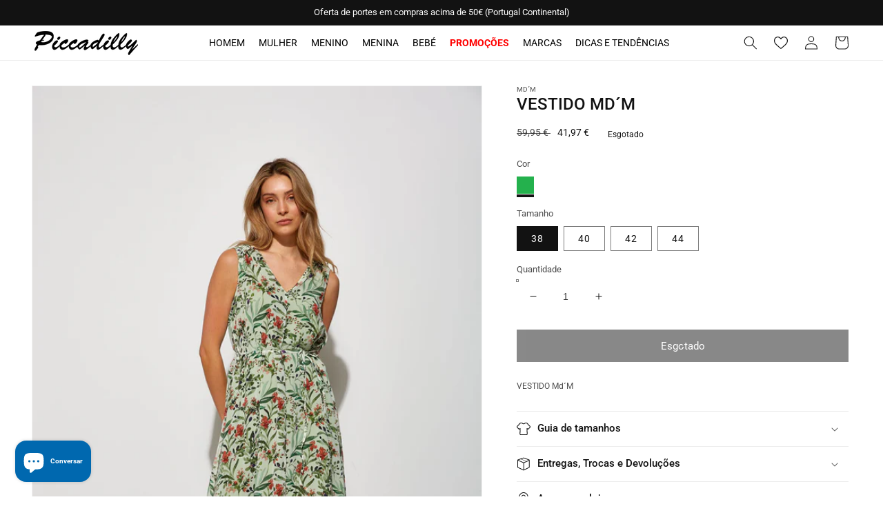

--- FILE ---
content_type: text/html; charset=utf-8
request_url: https://piccadillymoda.com/products/47505706
body_size: 42924
content:
<!doctype html>
<html class="no-js" lang="pt-PT">
  <head>
    <!-- Google Tag Manager -->
<script>(function(w,d,s,l,i){w[l]=w[l]||[];w[l].push({'gtm.start':
new Date().getTime(),event:'gtm.js'});var f=d.getElementsByTagName(s)[0],
j=d.createElement(s),dl=l!='dataLayer'?'&l='+l:'';j.async=true;j.src=
'https://www.googletagmanager.com/gtm.js?id='+i+dl;f.parentNode.insertBefore(j,f);
})(window,document,'script','dataLayer','GTM-58BMDLC');</script>
<!-- End Google Tag Manager -->
    <link id="TW_LINK" href="https://css.twik.io/62506f213ab74.css" onload="window.TWIK_SB && window.TWIK_SB()" rel="stylesheet"/><script>!function(){window.TWIK_ID="62506f213ab74",localStorage.tw_init=1;var t=document.documentElement;if(window.TWIK_SB=function(){t.style.visibility="",t.style.opacity=""},window.TWIK_RS=function(){var t=document.getElementById("TW_LINK");t&&t.parentElement&&t.parentElement.removeChild(t)},setTimeout(TWIK_RS,localStorage.tw_init?2e3:6e3),setTimeout(TWIK_SB,localStorage.tw_init?250:1e3),document.body)return TWIK_RS();t.style.visibility="hidden",t.style.opacity=0}();</script><script id="TW_SCRIPT" onload="window.TWIK_SB && window.TWIK_SB()" src="https://cdn.twik.io/tcs.js"></script>
    <meta charset="utf-8">
    <meta http-equiv="X-UA-Compatible" content="IE=edge">
    <meta name="viewport" content="width=device-width,initial-scale=1">
    <meta name="theme-color" content="">
    <link rel="canonical" href="https://piccadillymoda.com/products/47505706">
    <link rel="preconnect" href="https://cdn.shopify.com" crossorigin>
    <link rel="stylesheet" href="https://use.fontawesome.com/releases/v5.7.2/css/all.css" integrity="sha384-fnmOCqbTlWIlj8LyTjo7mOUStjsKC4pOpQbqyi7RrhN7udi9RwhKkMHpvLbHG9Sr" crossorigin="anonymous"><link rel="icon" type="image/png" href="//piccadillymoda.com/cdn/shop/files/favicon_32x32.png?v=1646070721"><link rel="preconnect" href="https://fonts.shopifycdn.com" crossorigin><title>
      VESTIDO Md´M
 &ndash; Piccadilly - Moda &amp; Sapataria</title>

    
      <meta name="description" content="Compre as melhores roupa da Md´M ao melhor preço na Piccadilly. Adquira online VESTIDOS E MACACÕES e aproveite o envio gratuito">
    

    

<meta property="og:site_name" content="Piccadilly - Moda &amp; Sapataria">
<meta property="og:url" content="https://piccadillymoda.com/products/47505706">
<meta property="og:title" content="VESTIDO Md´M">
<meta property="og:type" content="product">
<meta property="og:description" content="Compre as melhores roupa da Md´M ao melhor preço na Piccadilly. Adquira online VESTIDOS E MACACÕES e aproveite o envio gratuito"><meta property="og:image" content="http://piccadillymoda.com/cdn/shop/files/47505706_105_0.jpg?v=1767610860">
  <meta property="og:image:secure_url" content="https://piccadillymoda.com/cdn/shop/files/47505706_105_0.jpg?v=1767610860">
  <meta property="og:image:width" content="1000">
  <meta property="og:image:height" content="1500"><meta property="og:price:amount" content="41,97">
  <meta property="og:price:currency" content="EUR"><meta name="twitter:card" content="summary_large_image">
<meta name="twitter:title" content="VESTIDO Md´M">
<meta name="twitter:description" content="Compre as melhores roupa da Md´M ao melhor preço na Piccadilly. Adquira online VESTIDOS E MACACÕES e aproveite o envio gratuito">


    <script src="//piccadillymoda.com/cdn/shop/t/5/assets/global.js?v=138967679220690932761649173102" defer="defer"></script>
    <script>window.performance && window.performance.mark && window.performance.mark('shopify.content_for_header.start');</script><meta name="facebook-domain-verification" content="qasstnpxopz5lmrnrd7mvox1ugdeod">
<meta name="facebook-domain-verification" content="qasstnpxopz5lmrnrd7mvox1ugdeod">
<meta name="facebook-domain-verification" content="vy0tj3bykdqu6vtarql8gefqva7utv">
<meta name="google-site-verification" content="kQcxgxoU6OFuVCPXUX-DzZTRcHdJagy1QmHThFPU2VU">
<meta id="shopify-digital-wallet" name="shopify-digital-wallet" content="/55943692336/digital_wallets/dialog">
<meta name="shopify-checkout-api-token" content="f3619e15a175d9f28489a8f43e7da3de">
<meta id="in-context-paypal-metadata" data-shop-id="55943692336" data-venmo-supported="false" data-environment="production" data-locale="en_US" data-paypal-v4="true" data-currency="EUR">
<link rel="alternate" type="application/json+oembed" href="https://piccadillymoda.com/products/47505706.oembed">
<script async="async" src="/checkouts/internal/preloads.js?locale=pt-PT"></script>
<script id="shopify-features" type="application/json">{"accessToken":"f3619e15a175d9f28489a8f43e7da3de","betas":["rich-media-storefront-analytics"],"domain":"piccadillymoda.com","predictiveSearch":true,"shopId":55943692336,"locale":"pt-pt"}</script>
<script>var Shopify = Shopify || {};
Shopify.shop = "piccadillymoda.myshopify.com";
Shopify.locale = "pt-PT";
Shopify.currency = {"active":"EUR","rate":"1.0"};
Shopify.country = "PT";
Shopify.theme = {"name":"Basicamente V.3.0 Shopify (marcas fix)","id":122327892016,"schema_name":"Dawn","schema_version":"3.0.0","theme_store_id":null,"role":"main"};
Shopify.theme.handle = "null";
Shopify.theme.style = {"id":null,"handle":null};
Shopify.cdnHost = "piccadillymoda.com/cdn";
Shopify.routes = Shopify.routes || {};
Shopify.routes.root = "/";</script>
<script type="module">!function(o){(o.Shopify=o.Shopify||{}).modules=!0}(window);</script>
<script>!function(o){function n(){var o=[];function n(){o.push(Array.prototype.slice.apply(arguments))}return n.q=o,n}var t=o.Shopify=o.Shopify||{};t.loadFeatures=n(),t.autoloadFeatures=n()}(window);</script>
<script id="shop-js-analytics" type="application/json">{"pageType":"product"}</script>
<script defer="defer" async type="module" src="//piccadillymoda.com/cdn/shopifycloud/shop-js/modules/v2/client.init-shop-cart-sync_BoEFz49B.pt-PT.esm.js"></script>
<script defer="defer" async type="module" src="//piccadillymoda.com/cdn/shopifycloud/shop-js/modules/v2/chunk.common_lCcqapba.esm.js"></script>
<script defer="defer" async type="module" src="//piccadillymoda.com/cdn/shopifycloud/shop-js/modules/v2/chunk.modal_B6KJ29gG.esm.js"></script>
<script type="module">
  await import("//piccadillymoda.com/cdn/shopifycloud/shop-js/modules/v2/client.init-shop-cart-sync_BoEFz49B.pt-PT.esm.js");
await import("//piccadillymoda.com/cdn/shopifycloud/shop-js/modules/v2/chunk.common_lCcqapba.esm.js");
await import("//piccadillymoda.com/cdn/shopifycloud/shop-js/modules/v2/chunk.modal_B6KJ29gG.esm.js");

  window.Shopify.SignInWithShop?.initShopCartSync?.({"fedCMEnabled":true,"windoidEnabled":true});

</script>
<script>(function() {
  var isLoaded = false;
  function asyncLoad() {
    if (isLoaded) return;
    isLoaded = true;
    var urls = ["https:\/\/tools.luckyorange.com\/core\/lo.js?site-id=e4688565\u0026shop=piccadillymoda.myshopify.com","https:\/\/cdn.nfcube.com\/5f69b254967b2abc8302020a7ff86254.js?shop=piccadillymoda.myshopify.com"];
    for (var i = 0; i < urls.length; i++) {
      var s = document.createElement('script');
      s.type = 'text/javascript';
      s.async = true;
      s.src = urls[i];
      var x = document.getElementsByTagName('script')[0];
      x.parentNode.insertBefore(s, x);
    }
  };
  if(window.attachEvent) {
    window.attachEvent('onload', asyncLoad);
  } else {
    window.addEventListener('load', asyncLoad, false);
  }
})();</script>
<script id="__st">var __st={"a":55943692336,"offset":0,"reqid":"3f3f828f-4c2c-415d-aa0b-a8b7df026834-1769564130","pageurl":"piccadillymoda.com\/products\/47505706","u":"28e553bf1a45","p":"product","rtyp":"product","rid":6860482412592};</script>
<script>window.ShopifyPaypalV4VisibilityTracking = true;</script>
<script id="captcha-bootstrap">!function(){'use strict';const t='contact',e='account',n='new_comment',o=[[t,t],['blogs',n],['comments',n],[t,'customer']],c=[[e,'customer_login'],[e,'guest_login'],[e,'recover_customer_password'],[e,'create_customer']],r=t=>t.map((([t,e])=>`form[action*='/${t}']:not([data-nocaptcha='true']) input[name='form_type'][value='${e}']`)).join(','),a=t=>()=>t?[...document.querySelectorAll(t)].map((t=>t.form)):[];function s(){const t=[...o],e=r(t);return a(e)}const i='password',u='form_key',d=['recaptcha-v3-token','g-recaptcha-response','h-captcha-response',i],f=()=>{try{return window.sessionStorage}catch{return}},m='__shopify_v',_=t=>t.elements[u];function p(t,e,n=!1){try{const o=window.sessionStorage,c=JSON.parse(o.getItem(e)),{data:r}=function(t){const{data:e,action:n}=t;return t[m]||n?{data:e,action:n}:{data:t,action:n}}(c);for(const[e,n]of Object.entries(r))t.elements[e]&&(t.elements[e].value=n);n&&o.removeItem(e)}catch(o){console.error('form repopulation failed',{error:o})}}const l='form_type',E='cptcha';function T(t){t.dataset[E]=!0}const w=window,h=w.document,L='Shopify',v='ce_forms',y='captcha';let A=!1;((t,e)=>{const n=(g='f06e6c50-85a8-45c8-87d0-21a2b65856fe',I='https://cdn.shopify.com/shopifycloud/storefront-forms-hcaptcha/ce_storefront_forms_captcha_hcaptcha.v1.5.2.iife.js',D={infoText:'Protegido por hCaptcha',privacyText:'Privacidade',termsText:'Termos'},(t,e,n)=>{const o=w[L][v],c=o.bindForm;if(c)return c(t,g,e,D).then(n);var r;o.q.push([[t,g,e,D],n]),r=I,A||(h.body.append(Object.assign(h.createElement('script'),{id:'captcha-provider',async:!0,src:r})),A=!0)});var g,I,D;w[L]=w[L]||{},w[L][v]=w[L][v]||{},w[L][v].q=[],w[L][y]=w[L][y]||{},w[L][y].protect=function(t,e){n(t,void 0,e),T(t)},Object.freeze(w[L][y]),function(t,e,n,w,h,L){const[v,y,A,g]=function(t,e,n){const i=e?o:[],u=t?c:[],d=[...i,...u],f=r(d),m=r(i),_=r(d.filter((([t,e])=>n.includes(e))));return[a(f),a(m),a(_),s()]}(w,h,L),I=t=>{const e=t.target;return e instanceof HTMLFormElement?e:e&&e.form},D=t=>v().includes(t);t.addEventListener('submit',(t=>{const e=I(t);if(!e)return;const n=D(e)&&!e.dataset.hcaptchaBound&&!e.dataset.recaptchaBound,o=_(e),c=g().includes(e)&&(!o||!o.value);(n||c)&&t.preventDefault(),c&&!n&&(function(t){try{if(!f())return;!function(t){const e=f();if(!e)return;const n=_(t);if(!n)return;const o=n.value;o&&e.removeItem(o)}(t);const e=Array.from(Array(32),(()=>Math.random().toString(36)[2])).join('');!function(t,e){_(t)||t.append(Object.assign(document.createElement('input'),{type:'hidden',name:u})),t.elements[u].value=e}(t,e),function(t,e){const n=f();if(!n)return;const o=[...t.querySelectorAll(`input[type='${i}']`)].map((({name:t})=>t)),c=[...d,...o],r={};for(const[a,s]of new FormData(t).entries())c.includes(a)||(r[a]=s);n.setItem(e,JSON.stringify({[m]:1,action:t.action,data:r}))}(t,e)}catch(e){console.error('failed to persist form',e)}}(e),e.submit())}));const S=(t,e)=>{t&&!t.dataset[E]&&(n(t,e.some((e=>e===t))),T(t))};for(const o of['focusin','change'])t.addEventListener(o,(t=>{const e=I(t);D(e)&&S(e,y())}));const B=e.get('form_key'),M=e.get(l),P=B&&M;t.addEventListener('DOMContentLoaded',(()=>{const t=y();if(P)for(const e of t)e.elements[l].value===M&&p(e,B);[...new Set([...A(),...v().filter((t=>'true'===t.dataset.shopifyCaptcha))])].forEach((e=>S(e,t)))}))}(h,new URLSearchParams(w.location.search),n,t,e,['guest_login'])})(!0,!0)}();</script>
<script integrity="sha256-4kQ18oKyAcykRKYeNunJcIwy7WH5gtpwJnB7kiuLZ1E=" data-source-attribution="shopify.loadfeatures" defer="defer" src="//piccadillymoda.com/cdn/shopifycloud/storefront/assets/storefront/load_feature-a0a9edcb.js" crossorigin="anonymous"></script>
<script data-source-attribution="shopify.dynamic_checkout.dynamic.init">var Shopify=Shopify||{};Shopify.PaymentButton=Shopify.PaymentButton||{isStorefrontPortableWallets:!0,init:function(){window.Shopify.PaymentButton.init=function(){};var t=document.createElement("script");t.src="https://piccadillymoda.com/cdn/shopifycloud/portable-wallets/latest/portable-wallets.pt-pt.js",t.type="module",document.head.appendChild(t)}};
</script>
<script data-source-attribution="shopify.dynamic_checkout.buyer_consent">
  function portableWalletsHideBuyerConsent(e){var t=document.getElementById("shopify-buyer-consent"),n=document.getElementById("shopify-subscription-policy-button");t&&n&&(t.classList.add("hidden"),t.setAttribute("aria-hidden","true"),n.removeEventListener("click",e))}function portableWalletsShowBuyerConsent(e){var t=document.getElementById("shopify-buyer-consent"),n=document.getElementById("shopify-subscription-policy-button");t&&n&&(t.classList.remove("hidden"),t.removeAttribute("aria-hidden"),n.addEventListener("click",e))}window.Shopify?.PaymentButton&&(window.Shopify.PaymentButton.hideBuyerConsent=portableWalletsHideBuyerConsent,window.Shopify.PaymentButton.showBuyerConsent=portableWalletsShowBuyerConsent);
</script>
<script data-source-attribution="shopify.dynamic_checkout.cart.bootstrap">document.addEventListener("DOMContentLoaded",(function(){function t(){return document.querySelector("shopify-accelerated-checkout-cart, shopify-accelerated-checkout")}if(t())Shopify.PaymentButton.init();else{new MutationObserver((function(e,n){t()&&(Shopify.PaymentButton.init(),n.disconnect())})).observe(document.body,{childList:!0,subtree:!0})}}));
</script>
<script id='scb4127' type='text/javascript' async='' src='https://piccadillymoda.com/cdn/shopifycloud/privacy-banner/storefront-banner.js'></script><link id="shopify-accelerated-checkout-styles" rel="stylesheet" media="screen" href="https://piccadillymoda.com/cdn/shopifycloud/portable-wallets/latest/accelerated-checkout-backwards-compat.css" crossorigin="anonymous">
<style id="shopify-accelerated-checkout-cart">
        #shopify-buyer-consent {
  margin-top: 1em;
  display: inline-block;
  width: 100%;
}

#shopify-buyer-consent.hidden {
  display: none;
}

#shopify-subscription-policy-button {
  background: none;
  border: none;
  padding: 0;
  text-decoration: underline;
  font-size: inherit;
  cursor: pointer;
}

#shopify-subscription-policy-button::before {
  box-shadow: none;
}

      </style>
<script id="sections-script" data-sections="main-product,product-recommendations,header,footer" defer="defer" src="//piccadillymoda.com/cdn/shop/t/5/compiled_assets/scripts.js?v=1130"></script>
<script>window.performance && window.performance.mark && window.performance.mark('shopify.content_for_header.end');</script>


    <style data-shopify>
      @font-face {
  font-family: Roboto;
  font-weight: 400;
  font-style: normal;
  font-display: swap;
  src: url("//piccadillymoda.com/cdn/fonts/roboto/roboto_n4.2019d890f07b1852f56ce63ba45b2db45d852cba.woff2") format("woff2"),
       url("//piccadillymoda.com/cdn/fonts/roboto/roboto_n4.238690e0007583582327135619c5f7971652fa9d.woff") format("woff");
}

      @font-face {
  font-family: Roboto;
  font-weight: 700;
  font-style: normal;
  font-display: swap;
  src: url("//piccadillymoda.com/cdn/fonts/roboto/roboto_n7.f38007a10afbbde8976c4056bfe890710d51dec2.woff2") format("woff2"),
       url("//piccadillymoda.com/cdn/fonts/roboto/roboto_n7.94bfdd3e80c7be00e128703d245c207769d763f9.woff") format("woff");
}

      @font-face {
  font-family: Roboto;
  font-weight: 400;
  font-style: italic;
  font-display: swap;
  src: url("//piccadillymoda.com/cdn/fonts/roboto/roboto_i4.57ce898ccda22ee84f49e6b57ae302250655e2d4.woff2") format("woff2"),
       url("//piccadillymoda.com/cdn/fonts/roboto/roboto_i4.b21f3bd061cbcb83b824ae8c7671a82587b264bf.woff") format("woff");
}

      @font-face {
  font-family: Roboto;
  font-weight: 700;
  font-style: italic;
  font-display: swap;
  src: url("//piccadillymoda.com/cdn/fonts/roboto/roboto_i7.7ccaf9410746f2c53340607c42c43f90a9005937.woff2") format("woff2"),
       url("//piccadillymoda.com/cdn/fonts/roboto/roboto_i7.49ec21cdd7148292bffea74c62c0df6e93551516.woff") format("woff");
}

      @font-face {
  font-family: Roboto;
  font-weight: 500;
  font-style: normal;
  font-display: swap;
  src: url("//piccadillymoda.com/cdn/fonts/roboto/roboto_n5.250d51708d76acbac296b0e21ede8f81de4e37aa.woff2") format("woff2"),
       url("//piccadillymoda.com/cdn/fonts/roboto/roboto_n5.535e8c56f4cbbdea416167af50ab0ff1360a3949.woff") format("woff");
}


      :root {
        --font-body-family: Roboto, sans-serif;
        --font-body-style: normal;
        --font-body-weight: 400;

        --font-heading-family: Roboto, sans-serif;
        --font-heading-style: normal;
        --font-heading-weight: 500;

        --font-body-scale: 1.0;
        --font-heading-scale: 1.0;

        --color-base-text: 18, 18, 18;
        --color-shadow: 18, 18, 18;
        --color-base-background-1: 255, 255, 255;
        --color-base-background-2: 243, 243, 243;
        --color-base-solid-button-labels: 255, 255, 255;
        --color-base-outline-button-labels: 18, 18, 18;
        --color-base-accent-1: 18, 18, 18;
        --color-base-accent-2: 242, 214, 98;
        --payment-terms-background-color: #FFFFFF;

        --gradient-base-background-1: #FFFFFF;
        --gradient-base-background-2: #F3F3F3;
        --gradient-base-accent-1: #121212;
        --gradient-base-accent-2: #f2d662;

        --media-padding: px;
        --media-border-opacity: 0.05;
        --media-border-width: 1px;
        --media-radius: 0px;
        --media-shadow-opacity: 0.0;
        --media-shadow-horizontal-offset: 0px;
        --media-shadow-vertical-offset: 0px;
        --media-shadow-blur-radius: 0px;

        --page-width: 130rem;
        --page-width-margin: 0rem;

        --card-image-padding: 0.0rem;
        --card-corner-radius: 0.0rem;
        --card-text-alignment: center;
        --card-border-width: 0.1rem;
        --card-border-opacity: 0.15;
        --card-shadow-opacity: 0.1;
        --card-shadow-horizontal-offset: 0.0rem;
        --card-shadow-vertical-offset: 0.0rem;
        --card-shadow-blur-radius: 0.0rem;

        --badge-corner-radius: 0.0rem;

        --popup-border-width: 1px;
        --popup-border-opacity: 0.1;
        --popup-corner-radius: 0px;
        --popup-shadow-opacity: 0.0;
        --popup-shadow-horizontal-offset: 0px;
        --popup-shadow-vertical-offset: 0px;
        --popup-shadow-blur-radius: 0px;

        --drawer-border-width: 1px;
        --drawer-border-opacity: 0.1;
        --drawer-shadow-opacity: 0.0;
        --drawer-shadow-horizontal-offset: 0px;
        --drawer-shadow-vertical-offset: 0px;
        --drawer-shadow-blur-radius: 0px;

        --spacing-sections-desktop: 0px;
        --spacing-sections-mobile: 0px;

        --grid-desktop-vertical-spacing: 8px;
        --grid-desktop-horizontal-spacing: 8px;
        --grid-mobile-vertical-spacing: 4px;
        --grid-mobile-horizontal-spacing: 4px;

        --text-boxes-border-opacity: 0.0;
        --text-boxes-border-width: 0px;
        --text-boxes-radius: 0px;
        --text-boxes-shadow-opacity: 0.0;
        --text-boxes-shadow-horizontal-offset: 0px;
        --text-boxes-shadow-vertical-offset: 0px;
        --text-boxes-shadow-blur-radius: 0px;

        --buttons-radius: 0px;
        --buttons-radius-outset: 0px;
        --buttons-border-width: 1px;
        --buttons-border-opacity: 1.0;
        --buttons-shadow-opacity: 0.0;
        --buttons-shadow-horizontal-offset: 0px;
        --buttons-shadow-vertical-offset: 0px;
        --buttons-shadow-blur-radius: 0px;
        --buttons-border-offset: 0px;

        --inputs-radius: 0px;
        --inputs-border-width: 1px;
        --inputs-border-opacity: 0.55;
        --inputs-shadow-opacity: 0.0;
        --inputs-shadow-horizontal-offset: 0px;
        --inputs-margin-offset: 0px;
        --inputs-shadow-vertical-offset: 0px;
        --inputs-shadow-blur-radius: 0px;
        --inputs-radius-outset: 0px;

        --variant-pills-radius: 0px;
        --variant-pills-border-width: 1px;
        --variant-pills-border-opacity: 0.55;
        --variant-pills-shadow-opacity: 0.0;
        --variant-pills-shadow-horizontal-offset: 0px;
        --variant-pills-shadow-vertical-offset: 0px;
        --variant-pills-shadow-blur-radius: 0px;
      }

      *,
      *::before,
      *::after {
        box-sizing: inherit;
      }

      html {
        box-sizing: border-box;
        font-size: calc(var(--font-body-scale) * 62.5%);
        height: 100%;
      }

      body {
        display: grid;
        grid-template-rows: auto auto 1fr auto;
        grid-template-columns: 100%;
        min-height: 100%;
        margin: 0;
        font-size: 12px;
        letter-spacing: 0;
        line-height: calc(1 + 0.8 / var(--font-body-scale));
        font-family: var(--font-body-family);
        font-style: var(--font-body-style);
        font-weight: var(--font-body-weight);
      }

      @media screen and (min-width: 750px) {
        body {
          font-size: 12px;
        }
      }
    </style>

    <link href="//piccadillymoda.com/cdn/shop/t/5/assets/base.css?v=38184954003273122241649173165" rel="stylesheet" type="text/css" media="all" />
<link rel="preload" as="font" href="//piccadillymoda.com/cdn/fonts/roboto/roboto_n4.2019d890f07b1852f56ce63ba45b2db45d852cba.woff2" type="font/woff2" crossorigin><link rel="preload" as="font" href="//piccadillymoda.com/cdn/fonts/roboto/roboto_n5.250d51708d76acbac296b0e21ede8f81de4e37aa.woff2" type="font/woff2" crossorigin><link rel="stylesheet" href="//piccadillymoda.com/cdn/shop/t/5/assets/component-predictive-search.css?v=165644661289088488651649173095" media="print" onload="this.media='all'"><script>document.documentElement.className = document.documentElement.className.replace('no-js', 'js');
    if (Shopify.designMode) {
      document.documentElement.classList.add('shopify-design-mode');
    }
    </script>
  <script src="https://cdn.shopify.com/extensions/e8878072-2f6b-4e89-8082-94b04320908d/inbox-1254/assets/inbox-chat-loader.js" type="text/javascript" defer="defer"></script>
<link href="https://monorail-edge.shopifysvc.com" rel="dns-prefetch">
<script>(function(){if ("sendBeacon" in navigator && "performance" in window) {try {var session_token_from_headers = performance.getEntriesByType('navigation')[0].serverTiming.find(x => x.name == '_s').description;} catch {var session_token_from_headers = undefined;}var session_cookie_matches = document.cookie.match(/_shopify_s=([^;]*)/);var session_token_from_cookie = session_cookie_matches && session_cookie_matches.length === 2 ? session_cookie_matches[1] : "";var session_token = session_token_from_headers || session_token_from_cookie || "";function handle_abandonment_event(e) {var entries = performance.getEntries().filter(function(entry) {return /monorail-edge.shopifysvc.com/.test(entry.name);});if (!window.abandonment_tracked && entries.length === 0) {window.abandonment_tracked = true;var currentMs = Date.now();var navigation_start = performance.timing.navigationStart;var payload = {shop_id: 55943692336,url: window.location.href,navigation_start,duration: currentMs - navigation_start,session_token,page_type: "product"};window.navigator.sendBeacon("https://monorail-edge.shopifysvc.com/v1/produce", JSON.stringify({schema_id: "online_store_buyer_site_abandonment/1.1",payload: payload,metadata: {event_created_at_ms: currentMs,event_sent_at_ms: currentMs}}));}}window.addEventListener('pagehide', handle_abandonment_event);}}());</script>
<script id="web-pixels-manager-setup">(function e(e,d,r,n,o){if(void 0===o&&(o={}),!Boolean(null===(a=null===(i=window.Shopify)||void 0===i?void 0:i.analytics)||void 0===a?void 0:a.replayQueue)){var i,a;window.Shopify=window.Shopify||{};var t=window.Shopify;t.analytics=t.analytics||{};var s=t.analytics;s.replayQueue=[],s.publish=function(e,d,r){return s.replayQueue.push([e,d,r]),!0};try{self.performance.mark("wpm:start")}catch(e){}var l=function(){var e={modern:/Edge?\/(1{2}[4-9]|1[2-9]\d|[2-9]\d{2}|\d{4,})\.\d+(\.\d+|)|Firefox\/(1{2}[4-9]|1[2-9]\d|[2-9]\d{2}|\d{4,})\.\d+(\.\d+|)|Chrom(ium|e)\/(9{2}|\d{3,})\.\d+(\.\d+|)|(Maci|X1{2}).+ Version\/(15\.\d+|(1[6-9]|[2-9]\d|\d{3,})\.\d+)([,.]\d+|)( \(\w+\)|)( Mobile\/\w+|) Safari\/|Chrome.+OPR\/(9{2}|\d{3,})\.\d+\.\d+|(CPU[ +]OS|iPhone[ +]OS|CPU[ +]iPhone|CPU IPhone OS|CPU iPad OS)[ +]+(15[._]\d+|(1[6-9]|[2-9]\d|\d{3,})[._]\d+)([._]\d+|)|Android:?[ /-](13[3-9]|1[4-9]\d|[2-9]\d{2}|\d{4,})(\.\d+|)(\.\d+|)|Android.+Firefox\/(13[5-9]|1[4-9]\d|[2-9]\d{2}|\d{4,})\.\d+(\.\d+|)|Android.+Chrom(ium|e)\/(13[3-9]|1[4-9]\d|[2-9]\d{2}|\d{4,})\.\d+(\.\d+|)|SamsungBrowser\/([2-9]\d|\d{3,})\.\d+/,legacy:/Edge?\/(1[6-9]|[2-9]\d|\d{3,})\.\d+(\.\d+|)|Firefox\/(5[4-9]|[6-9]\d|\d{3,})\.\d+(\.\d+|)|Chrom(ium|e)\/(5[1-9]|[6-9]\d|\d{3,})\.\d+(\.\d+|)([\d.]+$|.*Safari\/(?![\d.]+ Edge\/[\d.]+$))|(Maci|X1{2}).+ Version\/(10\.\d+|(1[1-9]|[2-9]\d|\d{3,})\.\d+)([,.]\d+|)( \(\w+\)|)( Mobile\/\w+|) Safari\/|Chrome.+OPR\/(3[89]|[4-9]\d|\d{3,})\.\d+\.\d+|(CPU[ +]OS|iPhone[ +]OS|CPU[ +]iPhone|CPU IPhone OS|CPU iPad OS)[ +]+(10[._]\d+|(1[1-9]|[2-9]\d|\d{3,})[._]\d+)([._]\d+|)|Android:?[ /-](13[3-9]|1[4-9]\d|[2-9]\d{2}|\d{4,})(\.\d+|)(\.\d+|)|Mobile Safari.+OPR\/([89]\d|\d{3,})\.\d+\.\d+|Android.+Firefox\/(13[5-9]|1[4-9]\d|[2-9]\d{2}|\d{4,})\.\d+(\.\d+|)|Android.+Chrom(ium|e)\/(13[3-9]|1[4-9]\d|[2-9]\d{2}|\d{4,})\.\d+(\.\d+|)|Android.+(UC? ?Browser|UCWEB|U3)[ /]?(15\.([5-9]|\d{2,})|(1[6-9]|[2-9]\d|\d{3,})\.\d+)\.\d+|SamsungBrowser\/(5\.\d+|([6-9]|\d{2,})\.\d+)|Android.+MQ{2}Browser\/(14(\.(9|\d{2,})|)|(1[5-9]|[2-9]\d|\d{3,})(\.\d+|))(\.\d+|)|K[Aa][Ii]OS\/(3\.\d+|([4-9]|\d{2,})\.\d+)(\.\d+|)/},d=e.modern,r=e.legacy,n=navigator.userAgent;return n.match(d)?"modern":n.match(r)?"legacy":"unknown"}(),u="modern"===l?"modern":"legacy",c=(null!=n?n:{modern:"",legacy:""})[u],f=function(e){return[e.baseUrl,"/wpm","/b",e.hashVersion,"modern"===e.buildTarget?"m":"l",".js"].join("")}({baseUrl:d,hashVersion:r,buildTarget:u}),m=function(e){var d=e.version,r=e.bundleTarget,n=e.surface,o=e.pageUrl,i=e.monorailEndpoint;return{emit:function(e){var a=e.status,t=e.errorMsg,s=(new Date).getTime(),l=JSON.stringify({metadata:{event_sent_at_ms:s},events:[{schema_id:"web_pixels_manager_load/3.1",payload:{version:d,bundle_target:r,page_url:o,status:a,surface:n,error_msg:t},metadata:{event_created_at_ms:s}}]});if(!i)return console&&console.warn&&console.warn("[Web Pixels Manager] No Monorail endpoint provided, skipping logging."),!1;try{return self.navigator.sendBeacon.bind(self.navigator)(i,l)}catch(e){}var u=new XMLHttpRequest;try{return u.open("POST",i,!0),u.setRequestHeader("Content-Type","text/plain"),u.send(l),!0}catch(e){return console&&console.warn&&console.warn("[Web Pixels Manager] Got an unhandled error while logging to Monorail."),!1}}}}({version:r,bundleTarget:l,surface:e.surface,pageUrl:self.location.href,monorailEndpoint:e.monorailEndpoint});try{o.browserTarget=l,function(e){var d=e.src,r=e.async,n=void 0===r||r,o=e.onload,i=e.onerror,a=e.sri,t=e.scriptDataAttributes,s=void 0===t?{}:t,l=document.createElement("script"),u=document.querySelector("head"),c=document.querySelector("body");if(l.async=n,l.src=d,a&&(l.integrity=a,l.crossOrigin="anonymous"),s)for(var f in s)if(Object.prototype.hasOwnProperty.call(s,f))try{l.dataset[f]=s[f]}catch(e){}if(o&&l.addEventListener("load",o),i&&l.addEventListener("error",i),u)u.appendChild(l);else{if(!c)throw new Error("Did not find a head or body element to append the script");c.appendChild(l)}}({src:f,async:!0,onload:function(){if(!function(){var e,d;return Boolean(null===(d=null===(e=window.Shopify)||void 0===e?void 0:e.analytics)||void 0===d?void 0:d.initialized)}()){var d=window.webPixelsManager.init(e)||void 0;if(d){var r=window.Shopify.analytics;r.replayQueue.forEach((function(e){var r=e[0],n=e[1],o=e[2];d.publishCustomEvent(r,n,o)})),r.replayQueue=[],r.publish=d.publishCustomEvent,r.visitor=d.visitor,r.initialized=!0}}},onerror:function(){return m.emit({status:"failed",errorMsg:"".concat(f," has failed to load")})},sri:function(e){var d=/^sha384-[A-Za-z0-9+/=]+$/;return"string"==typeof e&&d.test(e)}(c)?c:"",scriptDataAttributes:o}),m.emit({status:"loading"})}catch(e){m.emit({status:"failed",errorMsg:(null==e?void 0:e.message)||"Unknown error"})}}})({shopId: 55943692336,storefrontBaseUrl: "https://piccadillymoda.com",extensionsBaseUrl: "https://extensions.shopifycdn.com/cdn/shopifycloud/web-pixels-manager",monorailEndpoint: "https://monorail-edge.shopifysvc.com/unstable/produce_batch",surface: "storefront-renderer",enabledBetaFlags: ["2dca8a86"],webPixelsConfigList: [{"id":"967672151","configuration":"{\"config\":\"{\\\"pixel_id\\\":\\\"G-PG0Q3XYXKD\\\",\\\"target_country\\\":\\\"PT\\\",\\\"gtag_events\\\":[{\\\"type\\\":\\\"search\\\",\\\"action_label\\\":[\\\"G-PG0Q3XYXKD\\\",\\\"AW-10926676953\\\/hzsDCPLAqsIDENm3n9oo\\\"]},{\\\"type\\\":\\\"begin_checkout\\\",\\\"action_label\\\":[\\\"G-PG0Q3XYXKD\\\",\\\"AW-10926676953\\\/MbXrCO_AqsIDENm3n9oo\\\"]},{\\\"type\\\":\\\"view_item\\\",\\\"action_label\\\":[\\\"G-PG0Q3XYXKD\\\",\\\"AW-10926676953\\\/o3_FCOnAqsIDENm3n9oo\\\",\\\"MC-HWD4DNDPPP\\\"]},{\\\"type\\\":\\\"purchase\\\",\\\"action_label\\\":[\\\"G-PG0Q3XYXKD\\\",\\\"AW-10926676953\\\/-xjJCObAqsIDENm3n9oo\\\",\\\"MC-HWD4DNDPPP\\\"]},{\\\"type\\\":\\\"page_view\\\",\\\"action_label\\\":[\\\"G-PG0Q3XYXKD\\\",\\\"AW-10926676953\\\/GhJDCKC_qsIDENm3n9oo\\\",\\\"MC-HWD4DNDPPP\\\"]},{\\\"type\\\":\\\"add_payment_info\\\",\\\"action_label\\\":[\\\"G-PG0Q3XYXKD\\\",\\\"AW-10926676953\\\/3WLSCPXAqsIDENm3n9oo\\\"]},{\\\"type\\\":\\\"add_to_cart\\\",\\\"action_label\\\":[\\\"G-PG0Q3XYXKD\\\",\\\"AW-10926676953\\\/DWnMCOzAqsIDENm3n9oo\\\"]}],\\\"enable_monitoring_mode\\\":false}\"}","eventPayloadVersion":"v1","runtimeContext":"OPEN","scriptVersion":"b2a88bafab3e21179ed38636efcd8a93","type":"APP","apiClientId":1780363,"privacyPurposes":[],"dataSharingAdjustments":{"protectedCustomerApprovalScopes":["read_customer_address","read_customer_email","read_customer_name","read_customer_personal_data","read_customer_phone"]}},{"id":"344424791","configuration":"{\"pixel_id\":\"2203192459831595\",\"pixel_type\":\"facebook_pixel\",\"metaapp_system_user_token\":\"-\"}","eventPayloadVersion":"v1","runtimeContext":"OPEN","scriptVersion":"ca16bc87fe92b6042fbaa3acc2fbdaa6","type":"APP","apiClientId":2329312,"privacyPurposes":["ANALYTICS","MARKETING","SALE_OF_DATA"],"dataSharingAdjustments":{"protectedCustomerApprovalScopes":["read_customer_address","read_customer_email","read_customer_name","read_customer_personal_data","read_customer_phone"]}},{"id":"166134103","configuration":"{\"tagID\":\"2614422301084\"}","eventPayloadVersion":"v1","runtimeContext":"STRICT","scriptVersion":"18031546ee651571ed29edbe71a3550b","type":"APP","apiClientId":3009811,"privacyPurposes":["ANALYTICS","MARKETING","SALE_OF_DATA"],"dataSharingAdjustments":{"protectedCustomerApprovalScopes":["read_customer_address","read_customer_email","read_customer_name","read_customer_personal_data","read_customer_phone"]}},{"id":"shopify-app-pixel","configuration":"{}","eventPayloadVersion":"v1","runtimeContext":"STRICT","scriptVersion":"0450","apiClientId":"shopify-pixel","type":"APP","privacyPurposes":["ANALYTICS","MARKETING"]},{"id":"shopify-custom-pixel","eventPayloadVersion":"v1","runtimeContext":"LAX","scriptVersion":"0450","apiClientId":"shopify-pixel","type":"CUSTOM","privacyPurposes":["ANALYTICS","MARKETING"]}],isMerchantRequest: false,initData: {"shop":{"name":"Piccadilly - Moda \u0026 Sapataria","paymentSettings":{"currencyCode":"EUR"},"myshopifyDomain":"piccadillymoda.myshopify.com","countryCode":"PT","storefrontUrl":"https:\/\/piccadillymoda.com"},"customer":null,"cart":null,"checkout":null,"productVariants":[{"price":{"amount":41.97,"currencyCode":"EUR"},"product":{"title":"VESTIDO Md´M","vendor":"Md´M","id":"6860482412592","untranslatedTitle":"VESTIDO Md´M","url":"\/products\/47505706","type":"VESTIDOS E MACACÕES"},"id":"40117418917936","image":{"src":"\/\/piccadillymoda.com\/cdn\/shop\/files\/47505706_105_0.jpg?v=1767610860"},"sku":"47505706-105-44","title":"VERDE \/ 38","untranslatedTitle":"VERDE \/ 38"},{"price":{"amount":41.97,"currencyCode":"EUR"},"product":{"title":"VESTIDO Md´M","vendor":"Md´M","id":"6860482412592","untranslatedTitle":"VESTIDO Md´M","url":"\/products\/47505706","type":"VESTIDOS E MACACÕES"},"id":"40117418950704","image":{"src":"\/\/piccadillymoda.com\/cdn\/shop\/files\/47505706_105_0.jpg?v=1767610860"},"sku":"47505706-105-48","title":"VERDE \/ 40","untranslatedTitle":"VERDE \/ 40"},{"price":{"amount":41.97,"currencyCode":"EUR"},"product":{"title":"VESTIDO Md´M","vendor":"Md´M","id":"6860482412592","untranslatedTitle":"VESTIDO Md´M","url":"\/products\/47505706","type":"VESTIDOS E MACACÕES"},"id":"40117418983472","image":{"src":"\/\/piccadillymoda.com\/cdn\/shop\/files\/47505706_105_0.jpg?v=1767610860"},"sku":"47505706-105-50","title":"VERDE \/ 42","untranslatedTitle":"VERDE \/ 42"},{"price":{"amount":41.97,"currencyCode":"EUR"},"product":{"title":"VESTIDO Md´M","vendor":"Md´M","id":"6860482412592","untranslatedTitle":"VESTIDO Md´M","url":"\/products\/47505706","type":"VESTIDOS E MACACÕES"},"id":"40117419016240","image":{"src":"\/\/piccadillymoda.com\/cdn\/shop\/files\/47505706_105_0.jpg?v=1767610860"},"sku":"47505706-105-52","title":"VERDE \/ 44","untranslatedTitle":"VERDE \/ 44"}],"purchasingCompany":null},},"https://piccadillymoda.com/cdn","fcfee988w5aeb613cpc8e4bc33m6693e112",{"modern":"","legacy":""},{"shopId":"55943692336","storefrontBaseUrl":"https:\/\/piccadillymoda.com","extensionBaseUrl":"https:\/\/extensions.shopifycdn.com\/cdn\/shopifycloud\/web-pixels-manager","surface":"storefront-renderer","enabledBetaFlags":"[\"2dca8a86\"]","isMerchantRequest":"false","hashVersion":"fcfee988w5aeb613cpc8e4bc33m6693e112","publish":"custom","events":"[[\"page_viewed\",{}],[\"product_viewed\",{\"productVariant\":{\"price\":{\"amount\":41.97,\"currencyCode\":\"EUR\"},\"product\":{\"title\":\"VESTIDO Md´M\",\"vendor\":\"Md´M\",\"id\":\"6860482412592\",\"untranslatedTitle\":\"VESTIDO Md´M\",\"url\":\"\/products\/47505706\",\"type\":\"VESTIDOS E MACACÕES\"},\"id\":\"40117418917936\",\"image\":{\"src\":\"\/\/piccadillymoda.com\/cdn\/shop\/files\/47505706_105_0.jpg?v=1767610860\"},\"sku\":\"47505706-105-44\",\"title\":\"VERDE \/ 38\",\"untranslatedTitle\":\"VERDE \/ 38\"}}]]"});</script><script>
  window.ShopifyAnalytics = window.ShopifyAnalytics || {};
  window.ShopifyAnalytics.meta = window.ShopifyAnalytics.meta || {};
  window.ShopifyAnalytics.meta.currency = 'EUR';
  var meta = {"product":{"id":6860482412592,"gid":"gid:\/\/shopify\/Product\/6860482412592","vendor":"Md´M","type":"VESTIDOS E MACACÕES","handle":"47505706","variants":[{"id":40117418917936,"price":4197,"name":"VESTIDO Md´M - VERDE \/ 38","public_title":"VERDE \/ 38","sku":"47505706-105-44"},{"id":40117418950704,"price":4197,"name":"VESTIDO Md´M - VERDE \/ 40","public_title":"VERDE \/ 40","sku":"47505706-105-48"},{"id":40117418983472,"price":4197,"name":"VESTIDO Md´M - VERDE \/ 42","public_title":"VERDE \/ 42","sku":"47505706-105-50"},{"id":40117419016240,"price":4197,"name":"VESTIDO Md´M - VERDE \/ 44","public_title":"VERDE \/ 44","sku":"47505706-105-52"}],"remote":false},"page":{"pageType":"product","resourceType":"product","resourceId":6860482412592,"requestId":"3f3f828f-4c2c-415d-aa0b-a8b7df026834-1769564130"}};
  for (var attr in meta) {
    window.ShopifyAnalytics.meta[attr] = meta[attr];
  }
</script>
<script class="analytics">
  (function () {
    var customDocumentWrite = function(content) {
      var jquery = null;

      if (window.jQuery) {
        jquery = window.jQuery;
      } else if (window.Checkout && window.Checkout.$) {
        jquery = window.Checkout.$;
      }

      if (jquery) {
        jquery('body').append(content);
      }
    };

    var hasLoggedConversion = function(token) {
      if (token) {
        return document.cookie.indexOf('loggedConversion=' + token) !== -1;
      }
      return false;
    }

    var setCookieIfConversion = function(token) {
      if (token) {
        var twoMonthsFromNow = new Date(Date.now());
        twoMonthsFromNow.setMonth(twoMonthsFromNow.getMonth() + 2);

        document.cookie = 'loggedConversion=' + token + '; expires=' + twoMonthsFromNow;
      }
    }

    var trekkie = window.ShopifyAnalytics.lib = window.trekkie = window.trekkie || [];
    if (trekkie.integrations) {
      return;
    }
    trekkie.methods = [
      'identify',
      'page',
      'ready',
      'track',
      'trackForm',
      'trackLink'
    ];
    trekkie.factory = function(method) {
      return function() {
        var args = Array.prototype.slice.call(arguments);
        args.unshift(method);
        trekkie.push(args);
        return trekkie;
      };
    };
    for (var i = 0; i < trekkie.methods.length; i++) {
      var key = trekkie.methods[i];
      trekkie[key] = trekkie.factory(key);
    }
    trekkie.load = function(config) {
      trekkie.config = config || {};
      trekkie.config.initialDocumentCookie = document.cookie;
      var first = document.getElementsByTagName('script')[0];
      var script = document.createElement('script');
      script.type = 'text/javascript';
      script.onerror = function(e) {
        var scriptFallback = document.createElement('script');
        scriptFallback.type = 'text/javascript';
        scriptFallback.onerror = function(error) {
                var Monorail = {
      produce: function produce(monorailDomain, schemaId, payload) {
        var currentMs = new Date().getTime();
        var event = {
          schema_id: schemaId,
          payload: payload,
          metadata: {
            event_created_at_ms: currentMs,
            event_sent_at_ms: currentMs
          }
        };
        return Monorail.sendRequest("https://" + monorailDomain + "/v1/produce", JSON.stringify(event));
      },
      sendRequest: function sendRequest(endpointUrl, payload) {
        // Try the sendBeacon API
        if (window && window.navigator && typeof window.navigator.sendBeacon === 'function' && typeof window.Blob === 'function' && !Monorail.isIos12()) {
          var blobData = new window.Blob([payload], {
            type: 'text/plain'
          });

          if (window.navigator.sendBeacon(endpointUrl, blobData)) {
            return true;
          } // sendBeacon was not successful

        } // XHR beacon

        var xhr = new XMLHttpRequest();

        try {
          xhr.open('POST', endpointUrl);
          xhr.setRequestHeader('Content-Type', 'text/plain');
          xhr.send(payload);
        } catch (e) {
          console.log(e);
        }

        return false;
      },
      isIos12: function isIos12() {
        return window.navigator.userAgent.lastIndexOf('iPhone; CPU iPhone OS 12_') !== -1 || window.navigator.userAgent.lastIndexOf('iPad; CPU OS 12_') !== -1;
      }
    };
    Monorail.produce('monorail-edge.shopifysvc.com',
      'trekkie_storefront_load_errors/1.1',
      {shop_id: 55943692336,
      theme_id: 122327892016,
      app_name: "storefront",
      context_url: window.location.href,
      source_url: "//piccadillymoda.com/cdn/s/trekkie.storefront.a804e9514e4efded663580eddd6991fcc12b5451.min.js"});

        };
        scriptFallback.async = true;
        scriptFallback.src = '//piccadillymoda.com/cdn/s/trekkie.storefront.a804e9514e4efded663580eddd6991fcc12b5451.min.js';
        first.parentNode.insertBefore(scriptFallback, first);
      };
      script.async = true;
      script.src = '//piccadillymoda.com/cdn/s/trekkie.storefront.a804e9514e4efded663580eddd6991fcc12b5451.min.js';
      first.parentNode.insertBefore(script, first);
    };
    trekkie.load(
      {"Trekkie":{"appName":"storefront","development":false,"defaultAttributes":{"shopId":55943692336,"isMerchantRequest":null,"themeId":122327892016,"themeCityHash":"16506419767703439155","contentLanguage":"pt-PT","currency":"EUR","eventMetadataId":"280e11af-ae8f-46e0-97fa-b00ac59ec538"},"isServerSideCookieWritingEnabled":true,"monorailRegion":"shop_domain","enabledBetaFlags":["65f19447","b5387b81"]},"Session Attribution":{},"S2S":{"facebookCapiEnabled":true,"source":"trekkie-storefront-renderer","apiClientId":580111}}
    );

    var loaded = false;
    trekkie.ready(function() {
      if (loaded) return;
      loaded = true;

      window.ShopifyAnalytics.lib = window.trekkie;

      var originalDocumentWrite = document.write;
      document.write = customDocumentWrite;
      try { window.ShopifyAnalytics.merchantGoogleAnalytics.call(this); } catch(error) {};
      document.write = originalDocumentWrite;

      window.ShopifyAnalytics.lib.page(null,{"pageType":"product","resourceType":"product","resourceId":6860482412592,"requestId":"3f3f828f-4c2c-415d-aa0b-a8b7df026834-1769564130","shopifyEmitted":true});

      var match = window.location.pathname.match(/checkouts\/(.+)\/(thank_you|post_purchase)/)
      var token = match? match[1]: undefined;
      if (!hasLoggedConversion(token)) {
        setCookieIfConversion(token);
        window.ShopifyAnalytics.lib.track("Viewed Product",{"currency":"EUR","variantId":40117418917936,"productId":6860482412592,"productGid":"gid:\/\/shopify\/Product\/6860482412592","name":"VESTIDO Md´M - VERDE \/ 38","price":"41.97","sku":"47505706-105-44","brand":"Md´M","variant":"VERDE \/ 38","category":"VESTIDOS E MACACÕES","nonInteraction":true,"remote":false},undefined,undefined,{"shopifyEmitted":true});
      window.ShopifyAnalytics.lib.track("monorail:\/\/trekkie_storefront_viewed_product\/1.1",{"currency":"EUR","variantId":40117418917936,"productId":6860482412592,"productGid":"gid:\/\/shopify\/Product\/6860482412592","name":"VESTIDO Md´M - VERDE \/ 38","price":"41.97","sku":"47505706-105-44","brand":"Md´M","variant":"VERDE \/ 38","category":"VESTIDOS E MACACÕES","nonInteraction":true,"remote":false,"referer":"https:\/\/piccadillymoda.com\/products\/47505706"});
      }
    });


        var eventsListenerScript = document.createElement('script');
        eventsListenerScript.async = true;
        eventsListenerScript.src = "//piccadillymoda.com/cdn/shopifycloud/storefront/assets/shop_events_listener-3da45d37.js";
        document.getElementsByTagName('head')[0].appendChild(eventsListenerScript);

})();</script>
  <script>
  if (!window.ga || (window.ga && typeof window.ga !== 'function')) {
    window.ga = function ga() {
      (window.ga.q = window.ga.q || []).push(arguments);
      if (window.Shopify && window.Shopify.analytics && typeof window.Shopify.analytics.publish === 'function') {
        window.Shopify.analytics.publish("ga_stub_called", {}, {sendTo: "google_osp_migration"});
      }
      console.error("Shopify's Google Analytics stub called with:", Array.from(arguments), "\nSee https://help.shopify.com/manual/promoting-marketing/pixels/pixel-migration#google for more information.");
    };
    if (window.Shopify && window.Shopify.analytics && typeof window.Shopify.analytics.publish === 'function') {
      window.Shopify.analytics.publish("ga_stub_initialized", {}, {sendTo: "google_osp_migration"});
    }
  }
</script>
<script
  defer
  src="https://piccadillymoda.com/cdn/shopifycloud/perf-kit/shopify-perf-kit-3.0.4.min.js"
  data-application="storefront-renderer"
  data-shop-id="55943692336"
  data-render-region="gcp-us-east1"
  data-page-type="product"
  data-theme-instance-id="122327892016"
  data-theme-name="Dawn"
  data-theme-version="3.0.0"
  data-monorail-region="shop_domain"
  data-resource-timing-sampling-rate="10"
  data-shs="true"
  data-shs-beacon="true"
  data-shs-export-with-fetch="true"
  data-shs-logs-sample-rate="1"
  data-shs-beacon-endpoint="https://piccadillymoda.com/api/collect"
></script>
</head>

  <body class="gradient"><!-- Google Tag Manager (noscript) -->
<noscript><iframe src="https://www.googletagmanager.com/ns.html?id=GTM-58BMDLC"
height="0" width="0" style="display:none;visibility:hidden"></iframe></noscript>
<!-- End Google Tag Manager (noscript) -->
    <a class="skip-to-content-link button visually-hidden" href="#MainContent">
      Saltar para o conteúdo
    </a>

    <div id="shopify-section-announcement-bar" class="shopify-section"><div class="announcement-bar color-accent-1 gradient" role="region" aria-label="Comunicado" ><p style="font-weight: 400;" class="announcement-bar__message h5">
                Oferta de portes em compras acima de 50€ (Portugal Continental)
</p></div>
</div>
    <div id="shopify-section-header" class="shopify-section section-header"><link href="//piccadillymoda.com/cdn/shop/t/5/assets/mega-header.css?v=86564647933915352501649173092" rel="stylesheet" type="text/css" media="all" />

<link rel="stylesheet" href="//piccadillymoda.com/cdn/shop/t/5/assets/component-list-menu.css?v=129267058877082496571649173119" media="print" onload="this.media='all'">
<link rel="stylesheet" href="//piccadillymoda.com/cdn/shop/t/5/assets/component-search.css?v=96455689198851321781649173070" media="print" onload="this.media='all'">
<link rel="stylesheet" href="//piccadillymoda.com/cdn/shop/t/5/assets/component-menu-drawer.css?v=126731818748055994231649173083" media="print" onload="this.media='all'">
<link rel="stylesheet" href="//piccadillymoda.com/cdn/shop/t/5/assets/component-cart-notification.css?v=107019900565326663291649173055" media="print" onload="this.media='all'">
<link rel="stylesheet" href="//piccadillymoda.com/cdn/shop/t/5/assets/component-cart-items.css?v=45858802644496945541649173165" media="print" onload="this.media='all'"><link rel="stylesheet" href="//piccadillymoda.com/cdn/shop/t/5/assets/component-price.css?v=96845397889199581421649173082" media="print" onload="this.media='all'">
  <link rel="stylesheet" href="//piccadillymoda.com/cdn/shop/t/5/assets/component-loading-overlay.css?v=167310470843593579841649173175" media="print" onload="this.media='all'"><noscript><link href="//piccadillymoda.com/cdn/shop/t/5/assets/component-list-menu.css?v=129267058877082496571649173119" rel="stylesheet" type="text/css" media="all" /></noscript>
<noscript><link href="//piccadillymoda.com/cdn/shop/t/5/assets/component-search.css?v=96455689198851321781649173070" rel="stylesheet" type="text/css" media="all" /></noscript>
<noscript><link href="//piccadillymoda.com/cdn/shop/t/5/assets/component-menu-drawer.css?v=126731818748055994231649173083" rel="stylesheet" type="text/css" media="all" /></noscript>
<noscript><link href="//piccadillymoda.com/cdn/shop/t/5/assets/component-cart-notification.css?v=107019900565326663291649173055" rel="stylesheet" type="text/css" media="all" /></noscript>
<noscript><link href="//piccadillymoda.com/cdn/shop/t/5/assets/component-cart-items.css?v=45858802644496945541649173165" rel="stylesheet" type="text/css" media="all" /></noscript>

<style>
  header-drawer {
    justify-self: start;
    margin-left: -1.2rem;
  }

  @media screen and (min-width: 990px) {
    header-drawer {
      display: none;
    }
  }

  .menu-drawer-container {
    display: flex;
  }

  .list-menu {
    list-style: none;
    padding: 0;
    margin: 0;
  }

  .list-menu--inline {
    display: inline-flex;
    flex-wrap: wrap;
  }

  summary.list-menu__item {
    padding-right: 2.7rem;
  }

  .list-menu__item {
    display: flex;
    align-items: center;
    line-height: calc(1 + 0.3 / var(--font-body-scale));
  }

  .list-menu__item--link {
    text-decoration: none;
    padding-bottom: 1rem;
    padding-top: 1rem;
    line-height: calc(1 + 0.8 / var(--font-body-scale));
  }

  @media screen and (min-width: 750px) {
    .list-menu__item--link {
      padding-bottom: 0.5rem;
      padding-top: 0.5rem;
    }
  }
  
  .red-flag {
  	color: red;
    font-weight: 600;
  }
  
  .a-swym {
  	color: #000;
  }
</style><style data-shopify>.section-header {
    margin-bottom: 0px;
  }

  @media screen and (min-width: 750px) {
    .section-header {
      margin-bottom: 0px;
    }
  }</style><script src="//piccadillymoda.com/cdn/shop/t/5/assets/details-disclosure.js?v=118626640824924522881649173149" defer="defer"></script>
<script src="//piccadillymoda.com/cdn/shop/t/5/assets/details-modal.js?v=4511761896672669691649173144" defer="defer"></script>
<script src="//piccadillymoda.com/cdn/shop/t/5/assets/cart-notification.js?v=18770815536247936311649173075" defer="defer"></script>

<svg xmlns="http://www.w3.org/2000/svg" class="hidden">
  <symbol id="icon-search" viewbox="0 0 18 19" fill="none">
    <path fill-rule="evenodd" clip-rule="evenodd" d="M11.03 11.68A5.784 5.784 0 112.85 3.5a5.784 5.784 0 018.18 8.18zm.26 1.12a6.78 6.78 0 11.72-.7l5.4 5.4a.5.5 0 11-.71.7l-5.41-5.4z" fill="currentColor"/>
  </symbol>

  <symbol id="icon-close" class="icon icon-close" fill="none" viewBox="0 0 18 17">
    <path d="M.865 15.978a.5.5 0 00.707.707l7.433-7.431 7.579 7.282a.501.501 0 00.846-.37.5.5 0 00-.153-.351L9.712 8.546l7.417-7.416a.5.5 0 10-.707-.708L8.991 7.853 1.413.573a.5.5 0 10-.693.72l7.563 7.268-7.418 7.417z" fill="currentColor">
  </symbol>
</svg>
<sticky-header class="header-wrapper color-background-1 gradient header-wrapper--border-bottom">
  <header class="header header--middle-left page-width header--has-menu"><header-drawer data-breakpoint="tablet">
        <details id="Details-menu-drawer-container" class="menu-drawer-container">
          <summary class="header__icon header__icon--menu header__icon--summary link focus-inset" aria-label="Menu">
            <span>
              <svg xmlns="http://www.w3.org/2000/svg" aria-hidden="true" focusable="false" role="presentation" class="icon icon-hamburger" fill="none" viewBox="0 0 18 16">
  <path d="M1 .5a.5.5 0 100 1h15.71a.5.5 0 000-1H1zM.5 8a.5.5 0 01.5-.5h15.71a.5.5 0 010 1H1A.5.5 0 01.5 8zm0 7a.5.5 0 01.5-.5h15.71a.5.5 0 010 1H1a.5.5 0 01-.5-.5z" fill="currentColor">
</svg>

              <svg xmlns="http://www.w3.org/2000/svg" aria-hidden="true" focusable="false" role="presentation" class="icon icon-close" fill="none" viewBox="0 0 18 17">
  <path d="M.865 15.978a.5.5 0 00.707.707l7.433-7.431 7.579 7.282a.501.501 0 00.846-.37.5.5 0 00-.153-.351L9.712 8.546l7.417-7.416a.5.5 0 10-.707-.708L8.991 7.853 1.413.573a.5.5 0 10-.693.72l7.563 7.268-7.418 7.417z" fill="currentColor">
</svg>

            </span>
          </summary>
          <div id="menu-drawer" class="menu-drawer motion-reduce" tabindex="-1">
            <div class="menu-drawer__inner-container">
              <div class="menu-drawer__navigation-container">

                
                
                
                <nav class="megaContainer--tablet">
                  <div class="megaHeader megaHeader--tablet">
                    
                    
                    
                    <div class="megaDrawer" style="width: 100%;">
                      
                      <label for="megaDrawerInput--0" class="drawerbtn drawerbtn--tablet" style="width: 100%; justify-content: space-between;">
                        Homem
                        
                        <svg viewBox="0 0 10 10" class="svgDd megaSvg" data-svg="svgDd--0">
                          <path d="M5,6 L5,6 L2,3 L5,6 L5,6 L8,3" />
                        </svg>
                        <svg viewBox="0 0 10 10" class="svgClose megaSvg" data-svg="svgClose--0">
                          <path d="M2,2 L5,5 L8,8 L5,5 L8,2 L2,8" />
                        </svg>
                        
                      </label>
                      <input type="checkbox" id="megaDrawerInput--0" onclick="checkInput(this)" data-input="0">
                      <div class="megaDrawerContent--tablet">
                        
                        <div class="megaDrawerHeader megaDrawerHeader--tablet" style="background-color: ">
                          <h2></h2>
                        </div>
                        
                        <div class="megaDrawerWrapper--tablet">
                          
                          <div class="megaLinkContainer" style="flex-direction: column; width: 100%;">
                            
                            <div class="megaLinkBox--tablet" >
                              
                              <label for="megaLink--0-0">

                                <span >Roupa</span>
                                <span class="arrowDown">
                                  <svg viewBox="0 0 10 10" class="childSvgDd megaSvg" data-svg="childSvgDd--0-0">
                                    <path d="M5,6 L5,6 L2,3 L5,6 L5,6 L8,3" />
                                  </svg>
                                  <svg viewBox="0 0 10 10" class="childSvgClose megaSvg" data-svg="childSvgClose--0-0">
                                    <path d="M2,2 L5,5 L8,8 L5,5 L8,2 L2,8" />
                                  </svg>
                                </span>
                              </label>
                              <input type="checkbox" id="megaLink--0-0" onclick="checkInput(this)" data-child-input="0-0">
                              
                              <div class="childLinkContainer">
                                
                                <a href="/collections/blusoes-parkas-e-casacos-para-homem">Blusões, Parkas e Casacos</a>
                                
                                <a href="/collections/camisolas-e-casacos-de-malha-para-homem">Camisolas e Casacos de Malha</a>
                                
                                <a href="/collections/calcas-para-homem">Calças</a>
                                
                                <a href="/collections/calcoes-para-homem">Calções</a>
                                
                                <a href="/collections/camisas-para-homem">Camisas</a>
                                
                                <a href="#">Fatos e Blazers</a>
                                
                                <a href="/collections/polos-para-homem">Polos</a>
                                
                                <a href="/collections/sweats-para-homem">Sweats</a>
                                
                                <a href="/collections/t-shirts-para-homem">T-Shirts</a>
                                
                                <a href="/collections/homem-1">Ver tudo</a>
                                
                              </div>
                            </div>
                            
                            <div class="megaLinkBox--tablet" >
                              
                              <label for="megaLink--0-1">

                                <span >Calçado</span>
                                <span class="arrowDown">
                                  <svg viewBox="0 0 10 10" class="childSvgDd megaSvg" data-svg="childSvgDd--0-1">
                                    <path d="M5,6 L5,6 L2,3 L5,6 L5,6 L8,3" />
                                  </svg>
                                  <svg viewBox="0 0 10 10" class="childSvgClose megaSvg" data-svg="childSvgClose--0-1">
                                    <path d="M2,2 L5,5 L8,8 L5,5 L8,2 L2,8" />
                                  </svg>
                                </span>
                              </label>
                              <input type="checkbox" id="megaLink--0-1" onclick="checkInput(this)" data-child-input="0-1">
                              
                              <div class="childLinkContainer">
                                
                                <a href="#">Botas</a>
                                
                                <a href="#">Pantufas e Chinelos</a>
                                
                                <a href="#">Praia</a>
                                
                                <a href="/collections/sandalias-para-homem">Sandálias</a>
                                
                                <a href="/collections/sapatilhas-para-homem">Sapatilhas</a>
                                
                                <a href="/collections/sapatos-para-homem">Sapatos</a>
                                
                                <a href="/collections/homem-1">Ver tudo</a>
                                
                              </div>
                            </div>
                            
                            <div class="megaLinkBox--tablet" >
                              
                              <label for="megaLink--0-2">

                                <span >Acessórios</span>
                                <span class="arrowDown">
                                  <svg viewBox="0 0 10 10" class="childSvgDd megaSvg" data-svg="childSvgDd--0-2">
                                    <path d="M5,6 L5,6 L2,3 L5,6 L5,6 L8,3" />
                                  </svg>
                                  <svg viewBox="0 0 10 10" class="childSvgClose megaSvg" data-svg="childSvgClose--0-2">
                                    <path d="M2,2 L5,5 L8,8 L5,5 L8,2 L2,8" />
                                  </svg>
                                </span>
                              </label>
                              <input type="checkbox" id="megaLink--0-2" onclick="checkInput(this)" data-child-input="0-2">
                              
                              <div class="childLinkContainer">
                                
                                <a href="#">Cachecóis, Gorros e Luvas</a>
                                
                                <a href="/collections/chapeus-bones-e-boinas-para-homem">Chapéus, Bonés e Boinas</a>
                                
                                <a href="#">Carteiras e Porta-Chaves</a>
                                
                                <a href="/collections/cintos-e-suspensorios-para-homem">Cintos e Suspensórios</a>
                                
                                <a href="#">Gravatas, Laços e Botões de Punho</a>
                                
                                <a href="/collections/mochilas-e-sacos-para-homem">Mochilas e Sacos</a>
                                
                                <a href="/collections/homem-1">Ver tudo</a>
                                
                              </div>
                            </div>
                            
                            <div class="megaLinkBox--tablet" >
                              
                              <label for="megaLink--0-3">

                                <span >Roupa Interior</span>
                                <span class="arrowDown">
                                  <svg viewBox="0 0 10 10" class="childSvgDd megaSvg" data-svg="childSvgDd--0-3">
                                    <path d="M5,6 L5,6 L2,3 L5,6 L5,6 L8,3" />
                                  </svg>
                                  <svg viewBox="0 0 10 10" class="childSvgClose megaSvg" data-svg="childSvgClose--0-3">
                                    <path d="M2,2 L5,5 L8,8 L5,5 L8,2 L2,8" />
                                  </svg>
                                </span>
                              </label>
                              <input type="checkbox" id="megaLink--0-3" onclick="checkInput(this)" data-child-input="0-3">
                              
                              <div class="childLinkContainer">
                                
                                <a href="/collections/boxers-e-slips-para-homem">Boxers e Slips</a>
                                
                                <a href="#">Calças e Camisolas Interior</a>
                                
                                <a href="#">Pijamas e Roupões</a>
                                
                                <a href="/collections/meias-para-homem">Meias</a>
                                
                                <a href="/collections/homem-1">Ver tudo</a>
                                
                              </div>
                            </div>
                            
                          </div>
                          
                        </div>
                      </div>
                      
                    </div>

                    
                    
                    
                    
                    <div class="megaDrawer" style="width: 100%;">
                      
                      <label for="megaDrawerInput--1" class="drawerbtn drawerbtn--tablet" style="width: 100%; justify-content: space-between;">
                        Mulher
                        
                        <svg viewBox="0 0 10 10" class="svgDd megaSvg" data-svg="svgDd--1">
                          <path d="M5,6 L5,6 L2,3 L5,6 L5,6 L8,3" />
                        </svg>
                        <svg viewBox="0 0 10 10" class="svgClose megaSvg" data-svg="svgClose--1">
                          <path d="M2,2 L5,5 L8,8 L5,5 L8,2 L2,8" />
                        </svg>
                        
                      </label>
                      <input type="checkbox" id="megaDrawerInput--1" onclick="checkInput(this)" data-input="1">
                      <div class="megaDrawerContent--tablet">
                        
                        <div class="megaDrawerHeader megaDrawerHeader--tablet" style="background-color: ">
                          <h2></h2>
                        </div>
                        
                        <div class="megaDrawerWrapper--tablet">
                          
                          <div class="megaLinkContainer" style="flex-direction: column; width: 100%;">
                            
                            <div class="megaLinkBox--tablet" >
                              
                              <label for="megaLink--1-0">

                                <span >Roupa</span>
                                <span class="arrowDown">
                                  <svg viewBox="0 0 10 10" class="childSvgDd megaSvg" data-svg="childSvgDd--1-0">
                                    <path d="M5,6 L5,6 L2,3 L5,6 L5,6 L8,3" />
                                  </svg>
                                  <svg viewBox="0 0 10 10" class="childSvgClose megaSvg" data-svg="childSvgClose--1-0">
                                    <path d="M2,2 L5,5 L8,8 L5,5 L8,2 L2,8" />
                                  </svg>
                                </span>
                              </label>
                              <input type="checkbox" id="megaLink--1-0" onclick="checkInput(this)" data-child-input="1-0">
                              
                              <div class="childLinkContainer">
                                
                                <a href="/collections/bikinis-e-fatos-de-banho-para-mulher">Bikinis e Fatos de Banho</a>
                                
                                <a href="/collections/blusas-e-tunicas-para-mulher">Blusas e Túnicas</a>
                                
                                <a href="/collections/blusoes-parkas-e-casacos-para-mulher">Blusões, Parkas e Casacos</a>
                                
                                <a href="/collections/calcas-para-mulher">Calças</a>
                                
                                <a href="/collections/calcoes-para-mulher">Calções</a>
                                
                                <a href="/collections/camisolas-e-casacos-de-malha-para-mulher">Camisolas e Casacos de Malha</a>
                                
                                <a href="#">Fatos e Conjuntos</a>
                                
                                <a href="/collections/sweats-para-mulher">Sweats</a>
                                
                                <a href="/collections/t-shirts-para-mulher">T-Shirts</a>
                                
                                <a href="/collections/tops-para-mulher">Tops</a>
                                
                                <a href="/collections/saias-para-mulher">Saias</a>
                                
                                <a href="/collections/vestidos-para-mulher">Vestidos e Macacões</a>
                                
                                <a href="/collections/vestidos-de-cerimonia">Vestidos Cerimónia</a>
                                
                                <a href="/collections/mulher">Ver tudo</a>
                                
                              </div>
                            </div>
                            
                            <div class="megaLinkBox--tablet" >
                              
                              <label for="megaLink--1-1">

                                <span >Calçado</span>
                                <span class="arrowDown">
                                  <svg viewBox="0 0 10 10" class="childSvgDd megaSvg" data-svg="childSvgDd--1-1">
                                    <path d="M5,6 L5,6 L2,3 L5,6 L5,6 L8,3" />
                                  </svg>
                                  <svg viewBox="0 0 10 10" class="childSvgClose megaSvg" data-svg="childSvgClose--1-1">
                                    <path d="M2,2 L5,5 L8,8 L5,5 L8,2 L2,8" />
                                  </svg>
                                </span>
                              </label>
                              <input type="checkbox" id="megaLink--1-1" onclick="checkInput(this)" data-child-input="1-1">
                              
                              <div class="childLinkContainer">
                                
                                <a href="/collections/botins-e-botas-para-mulher">Botins e Botas</a>
                                
                                <a href="#">Pantufas e Chinelos</a>
                                
                                <a href="#">Praia</a>
                                
                                <a href="/collections/sandalias-para-mulher">Sandálias</a>
                                
                                <a href="/collections/sapatos-para-mulher">Sapatos</a>
                                
                                <a href="/collections/sapatilhas-para-mulher">Sapatilhas</a>
                                
                                <a href="/collections/mulher">Ver tudo</a>
                                
                              </div>
                            </div>
                            
                            <div class="megaLinkBox--tablet" >
                              
                              <label for="megaLink--1-2">

                                <span >Acessórios</span>
                                <span class="arrowDown">
                                  <svg viewBox="0 0 10 10" class="childSvgDd megaSvg" data-svg="childSvgDd--1-2">
                                    <path d="M5,6 L5,6 L2,3 L5,6 L5,6 L8,3" />
                                  </svg>
                                  <svg viewBox="0 0 10 10" class="childSvgClose megaSvg" data-svg="childSvgClose--1-2">
                                    <path d="M2,2 L5,5 L8,8 L5,5 L8,2 L2,8" />
                                  </svg>
                                </span>
                              </label>
                              <input type="checkbox" id="megaLink--1-2" onclick="checkInput(this)" data-child-input="1-2">
                              
                              <div class="childLinkContainer">
                                
                                <a href="/collections/bijuteria-para-mulher">Bijuteria</a>
                                
                                <a href="/collections/cachecois-golas-e-lencos-para-mulher">Cachecois Golas e Lenços</a>
                                
                                <a href="/collections/cintos-para-mulher">Cintos</a>
                                
                                <a href="#">Gorros e Luvas</a>
                                
                                <a href="/collections/malas-para-mulher">Malas e Mochilas</a>
                                
                                <a href="/collections/porta-moedas-para-mulher">Porta-Moedas</a>
                                
                                <a href="/collections/mulher">Ver tudo</a>
                                
                              </div>
                            </div>
                            
                            <div class="megaLinkBox--tablet" >
                              
                              <label for="megaLink--1-3">

                                <span >Lingerie</span>
                                <span class="arrowDown">
                                  <svg viewBox="0 0 10 10" class="childSvgDd megaSvg" data-svg="childSvgDd--1-3">
                                    <path d="M5,6 L5,6 L2,3 L5,6 L5,6 L8,3" />
                                  </svg>
                                  <svg viewBox="0 0 10 10" class="childSvgClose megaSvg" data-svg="childSvgClose--1-3">
                                    <path d="M2,2 L5,5 L8,8 L5,5 L8,2 L2,8" />
                                  </svg>
                                </span>
                              </label>
                              <input type="checkbox" id="megaLink--1-3" onclick="checkInput(this)" data-child-input="1-3">
                              
                              <div class="childLinkContainer">
                                
                                <a href="#">Sutiens</a>
                                
                                <a href="#">Cuecas e Tangas</a>
                                
                                <a href="#">Bodies e Corpetes</a>
                                
                                <a href="#">Cintas e Combinações</a>
                                
                                <a href="#">Meias e Collants</a>
                                
                                <a href="#">Pijamas e Roupões</a>
                                
                                <a href="/collections/mulher">Ver tudo</a>
                                
                              </div>
                            </div>
                            
                          </div>
                          
                        </div>
                      </div>
                      
                    </div>

                    
                    
                    
                    
                    <div class="megaDrawer" style="width: 100%;">
                      
                      <label for="megaDrawerInput--2" class="drawerbtn drawerbtn--tablet" style="width: 100%; justify-content: space-between;">
                        Menino
                        
                        <svg viewBox="0 0 10 10" class="svgDd megaSvg" data-svg="svgDd--2">
                          <path d="M5,6 L5,6 L2,3 L5,6 L5,6 L8,3" />
                        </svg>
                        <svg viewBox="0 0 10 10" class="svgClose megaSvg" data-svg="svgClose--2">
                          <path d="M2,2 L5,5 L8,8 L5,5 L8,2 L2,8" />
                        </svg>
                        
                      </label>
                      <input type="checkbox" id="megaDrawerInput--2" onclick="checkInput(this)" data-input="2">
                      <div class="megaDrawerContent--tablet">
                        
                        <div class="megaDrawerHeader megaDrawerHeader--tablet" style="background-color: ">
                          <h2></h2>
                        </div>
                        
                        <div class="megaDrawerWrapper--tablet">
                          
                          <div class="megaLinkContainer" style="flex-direction: column; width: 100%;">
                            
                            <div class="megaLinkBox--tablet" >
                              
                              <label for="megaLink--2-0">

                                <span >Roupa</span>
                                <span class="arrowDown">
                                  <svg viewBox="0 0 10 10" class="childSvgDd megaSvg" data-svg="childSvgDd--2-0">
                                    <path d="M5,6 L5,6 L2,3 L5,6 L5,6 L8,3" />
                                  </svg>
                                  <svg viewBox="0 0 10 10" class="childSvgClose megaSvg" data-svg="childSvgClose--2-0">
                                    <path d="M2,2 L5,5 L8,8 L5,5 L8,2 L2,8" />
                                  </svg>
                                </span>
                              </label>
                              <input type="checkbox" id="megaLink--2-0" onclick="checkInput(this)" data-child-input="2-0">
                              
                              <div class="childLinkContainer">
                                
                                <a href="/collections/blusoes-parkas-e-casacos-para-menino">Blusões, Parkas e Casacos</a>
                                
                                <a href="/collections/calcas-para-menino">Calças</a>
                                
                                <a href="/collections/calcoes-para-menino">Calções</a>
                                
                                <a href="/collections/camisolas-e-casacos-de-malha-para-menino">Camisolas e Casacos de Malha</a>
                                
                                <a href="/collections/camisas-para-menino">Camisas</a>
                                
                                <a href="#">Cerimónia</a>
                                
                                <a href="/collections/conjuntos-para-menino">Conjuntos</a>
                                
                                <a href="/collections/sweats-para-menino">Sweats</a>
                                
                                <a href="/collections/t-shirts-e-polos-para-menino">T-Shirts e Polos</a>
                                
                                <a href="/collections/menino">Ver tudo</a>
                                
                              </div>
                            </div>
                            
                            <div class="megaLinkBox--tablet" >
                              
                              <label for="megaLink--2-1">

                                <span >Calçado</span>
                                <span class="arrowDown">
                                  <svg viewBox="0 0 10 10" class="childSvgDd megaSvg" data-svg="childSvgDd--2-1">
                                    <path d="M5,6 L5,6 L2,3 L5,6 L5,6 L8,3" />
                                  </svg>
                                  <svg viewBox="0 0 10 10" class="childSvgClose megaSvg" data-svg="childSvgClose--2-1">
                                    <path d="M2,2 L5,5 L8,8 L5,5 L8,2 L2,8" />
                                  </svg>
                                </span>
                              </label>
                              <input type="checkbox" id="megaLink--2-1" onclick="checkInput(this)" data-child-input="2-1">
                              
                              <div class="childLinkContainer">
                                
                                <a href="#">Botins e Botas</a>
                                
                                <a href="#">Pantufas e Chinelos</a>
                                
                                <a href="#">Praia</a>
                                
                                <a href="/collections/sandalias-para-menino">Sandálias</a>
                                
                                <a href="/collections/sapatilhas-para-menino">Sapatilhas</a>
                                
                                <a href="/collections/sapatos-para-menino">Sapatos</a>
                                
                                <a href="/collections/menino">Ver tudo</a>
                                
                              </div>
                            </div>
                            
                            <div class="megaLinkBox--tablet" >
                              
                              <label for="megaLink--2-2">

                                <span >Acessórios</span>
                                <span class="arrowDown">
                                  <svg viewBox="0 0 10 10" class="childSvgDd megaSvg" data-svg="childSvgDd--2-2">
                                    <path d="M5,6 L5,6 L2,3 L5,6 L5,6 L8,3" />
                                  </svg>
                                  <svg viewBox="0 0 10 10" class="childSvgClose megaSvg" data-svg="childSvgClose--2-2">
                                    <path d="M2,2 L5,5 L8,8 L5,5 L8,2 L2,8" />
                                  </svg>
                                </span>
                              </label>
                              <input type="checkbox" id="megaLink--2-2" onclick="checkInput(this)" data-child-input="2-2">
                              
                              <div class="childLinkContainer">
                                
                                <a href="#">Cachecóis, Gorros e Luvas</a>
                                
                                <a href="/collections/chapeus-e-bones-para-menino">Chapéus e Bonés</a>
                                
                                <a href="/collections/cintos-e-lacos-para-menino">Cintos, Laços e Suspensórios</a>
                                
                                <a href="/collections/mochilas-e-sacos-para-menino">Mochilas, Sacos e Carteiras</a>
                                
                                <a href="/collections/menino">Ver tudo</a>
                                
                              </div>
                            </div>
                            
                            <div class="megaLinkBox--tablet" >
                              
                              <label for="megaLink--2-3">

                                <span >Roupa Interior</span>
                                <span class="arrowDown">
                                  <svg viewBox="0 0 10 10" class="childSvgDd megaSvg" data-svg="childSvgDd--2-3">
                                    <path d="M5,6 L5,6 L2,3 L5,6 L5,6 L8,3" />
                                  </svg>
                                  <svg viewBox="0 0 10 10" class="childSvgClose megaSvg" data-svg="childSvgClose--2-3">
                                    <path d="M2,2 L5,5 L8,8 L5,5 L8,2 L2,8" />
                                  </svg>
                                </span>
                              </label>
                              <input type="checkbox" id="megaLink--2-3" onclick="checkInput(this)" data-child-input="2-3">
                              
                              <div class="childLinkContainer">
                                
                                <a href="/collections/boxers-e-slips-para-menino">Boxers e Slips</a>
                                
                                <a href="/collections/meias-para-menino">Meias</a>
                                
                                <a href="#">Pijamas e Roupões</a>
                                
                                <a href="/collections/menino">Ver tudo</a>
                                
                              </div>
                            </div>
                            
                          </div>
                          
                        </div>
                      </div>
                      
                    </div>

                    
                    
                    
                    
                    <div class="megaDrawer" style="width: 100%;">
                      
                      <label for="megaDrawerInput--3" class="drawerbtn drawerbtn--tablet" style="width: 100%; justify-content: space-between;">
                        Menina
                        
                        <svg viewBox="0 0 10 10" class="svgDd megaSvg" data-svg="svgDd--3">
                          <path d="M5,6 L5,6 L2,3 L5,6 L5,6 L8,3" />
                        </svg>
                        <svg viewBox="0 0 10 10" class="svgClose megaSvg" data-svg="svgClose--3">
                          <path d="M2,2 L5,5 L8,8 L5,5 L8,2 L2,8" />
                        </svg>
                        
                      </label>
                      <input type="checkbox" id="megaDrawerInput--3" onclick="checkInput(this)" data-input="3">
                      <div class="megaDrawerContent--tablet">
                        
                        <div class="megaDrawerHeader megaDrawerHeader--tablet" style="background-color: ">
                          <h2></h2>
                        </div>
                        
                        <div class="megaDrawerWrapper--tablet">
                          
                          <div class="megaLinkContainer" style="flex-direction: column; width: 100%;">
                            
                            <div class="megaLinkBox--tablet" >
                              
                              <label for="megaLink--3-0">

                                <span >Roupa</span>
                                <span class="arrowDown">
                                  <svg viewBox="0 0 10 10" class="childSvgDd megaSvg" data-svg="childSvgDd--3-0">
                                    <path d="M5,6 L5,6 L2,3 L5,6 L5,6 L8,3" />
                                  </svg>
                                  <svg viewBox="0 0 10 10" class="childSvgClose megaSvg" data-svg="childSvgClose--3-0">
                                    <path d="M2,2 L5,5 L8,8 L5,5 L8,2 L2,8" />
                                  </svg>
                                </span>
                              </label>
                              <input type="checkbox" id="megaLink--3-0" onclick="checkInput(this)" data-child-input="3-0">
                              
                              <div class="childLinkContainer">
                                
                                <a href="/collections/blusas-e-tunicas-para-menina">Blusas e Túnicas</a>
                                
                                <a href="/collections/blusoes-parkas-e-casacos-para-menina">Blusões, Parkas e Casacos</a>
                                
                                <a href="/collections/calcas-para-menina">Calças</a>
                                
                                <a href="/collections/calcoes-para-menina">Calções</a>
                                
                                <a href="/collections/camisolas-e-casacos-de-malha-para-menina">Camisolas e Casacos de Malha</a>
                                
                                <a href="/collections/artigos-de-cerimonia-para-menina">Cerimónia</a>
                                
                                <a href="/collections/conjuntos-para-menina">Conjuntos</a>
                                
                                <a href="/collections/sweats-para-menina">Sweats</a>
                                
                                <a href="/collections/t-shirts-e-tops-para-menina">T-Shirts e Tops</a>
                                
                                <a href="/collections/vestidos-macacoes-e-saias-para-menina">Vestidos, Macacões e Saias</a>
                                
                                <a href="/collections/menina">Ver tudo</a>
                                
                              </div>
                            </div>
                            
                            <div class="megaLinkBox--tablet" >
                              
                              <label for="megaLink--3-1">

                                <span >Calçado</span>
                                <span class="arrowDown">
                                  <svg viewBox="0 0 10 10" class="childSvgDd megaSvg" data-svg="childSvgDd--3-1">
                                    <path d="M5,6 L5,6 L2,3 L5,6 L5,6 L8,3" />
                                  </svg>
                                  <svg viewBox="0 0 10 10" class="childSvgClose megaSvg" data-svg="childSvgClose--3-1">
                                    <path d="M2,2 L5,5 L8,8 L5,5 L8,2 L2,8" />
                                  </svg>
                                </span>
                              </label>
                              <input type="checkbox" id="megaLink--3-1" onclick="checkInput(this)" data-child-input="3-1">
                              
                              <div class="childLinkContainer">
                                
                                <a href="/collections/botins-e-botas-para-menina">Botins e Botas</a>
                                
                                <a href="#">Pantufas e Chinelos</a>
                                
                                <a href="#">Praia</a>
                                
                                <a href="/collections/sandalias-para-menina">Sandálias</a>
                                
                                <a href="/collections/sapatilhas-para-menina">Sapatilhas</a>
                                
                                <a href="/collections/sapatos-para-menina">Sapatos</a>
                                
                                <a href="/collections/menina">Ver tudo</a>
                                
                              </div>
                            </div>
                            
                            <div class="megaLinkBox--tablet" >
                              
                              <label for="megaLink--3-2">

                                <span >Acessórios</span>
                                <span class="arrowDown">
                                  <svg viewBox="0 0 10 10" class="childSvgDd megaSvg" data-svg="childSvgDd--3-2">
                                    <path d="M5,6 L5,6 L2,3 L5,6 L5,6 L8,3" />
                                  </svg>
                                  <svg viewBox="0 0 10 10" class="childSvgClose megaSvg" data-svg="childSvgClose--3-2">
                                    <path d="M2,2 L5,5 L8,8 L5,5 L8,2 L2,8" />
                                  </svg>
                                </span>
                              </label>
                              <input type="checkbox" id="megaLink--3-2" onclick="checkInput(this)" data-child-input="3-2">
                              
                              <div class="childLinkContainer">
                                
                                <a href="#">Cachecóis, Gorros e Luvas</a>
                                
                                <a href="#">Cintos, Laços e Bandoletes</a>
                                
                                <a href="#">Mochilas, Malas e Carteiras</a>
                                
                                <a href="/collections/menina">Ver tudo</a>
                                
                              </div>
                            </div>
                            
                            <div class="megaLinkBox--tablet" >
                              
                              <label for="megaLink--3-3">

                                <span >Roupa interior</span>
                                <span class="arrowDown">
                                  <svg viewBox="0 0 10 10" class="childSvgDd megaSvg" data-svg="childSvgDd--3-3">
                                    <path d="M5,6 L5,6 L2,3 L5,6 L5,6 L8,3" />
                                  </svg>
                                  <svg viewBox="0 0 10 10" class="childSvgClose megaSvg" data-svg="childSvgClose--3-3">
                                    <path d="M2,2 L5,5 L8,8 L5,5 L8,2 L2,8" />
                                  </svg>
                                </span>
                              </label>
                              <input type="checkbox" id="megaLink--3-3" onclick="checkInput(this)" data-child-input="3-3">
                              
                              <div class="childLinkContainer">
                                
                                <a href="#">Cuequinhas e Sutiens</a>
                                
                                <a href="#">Meias e Collants</a>
                                
                                <a href="#">Pijamas e Roupões</a>
                                
                                <a href="/collections/menina">Ver tudo</a>
                                
                              </div>
                            </div>
                            
                          </div>
                          
                        </div>
                      </div>
                      
                    </div>

                    
                    
                    
                    
                    <div class="megaDrawer" style="width: 100%;">
                      
                      <label for="megaDrawerInput--4" class="drawerbtn drawerbtn--tablet" style="width: 100%; justify-content: space-between;">
                        Bebé
                        
                        <svg viewBox="0 0 10 10" class="svgDd megaSvg" data-svg="svgDd--4">
                          <path d="M5,6 L5,6 L2,3 L5,6 L5,6 L8,3" />
                        </svg>
                        <svg viewBox="0 0 10 10" class="svgClose megaSvg" data-svg="svgClose--4">
                          <path d="M2,2 L5,5 L8,8 L5,5 L8,2 L2,8" />
                        </svg>
                        
                      </label>
                      <input type="checkbox" id="megaDrawerInput--4" onclick="checkInput(this)" data-input="4">
                      <div class="megaDrawerContent--tablet">
                        
                        <div class="megaDrawerHeader megaDrawerHeader--tablet" style="background-color: ">
                          <h2></h2>
                        </div>
                        
                        <div class="megaDrawerWrapper--tablet">
                          
                          <div class="megaLinkContainer" style="flex-direction: column; width: 100%;">
                            
                            <div class="megaLinkBox--tablet" >
                              
                              <label for="megaLink--4-0">

                                <span >Roupa</span>
                                <span class="arrowDown">
                                  <svg viewBox="0 0 10 10" class="childSvgDd megaSvg" data-svg="childSvgDd--4-0">
                                    <path d="M5,6 L5,6 L2,3 L5,6 L5,6 L8,3" />
                                  </svg>
                                  <svg viewBox="0 0 10 10" class="childSvgClose megaSvg" data-svg="childSvgClose--4-0">
                                    <path d="M2,2 L5,5 L8,8 L5,5 L8,2 L2,8" />
                                  </svg>
                                </span>
                              </label>
                              <input type="checkbox" id="megaLink--4-0" onclick="checkInput(this)" data-child-input="4-0">
                              
                              <div class="childLinkContainer">
                                
                                <a href="/collections/blusas-camisas-e-tunicas-para-bebe">Blusas, Camisas e Túnicas</a>
                                
                                <a href="/collections/blusoes-parkas-e-casacos-para-bebe">Blusões, Parkas e Casacos</a>
                                
                                <a href="/collections/calcas-para-bebe">Calças</a>
                                
                                <a href="/collections/calcoes-para-bebe">Calções</a>
                                
                                <a href="/collections/camisolas-e-casacos-de-malha-para-bebe">Camisolas e Casacos de Malha</a>
                                
                                <a href="/collections/fatos-e-vestidos-de-cerimonia-para-bebe">Cerimónia</a>
                                
                                <a href="/collections/conjuntos-para-bebe">Conjuntos</a>
                                
                                <a href="/collections/pijamas-e-babygrows-para-bebe">Pijamas e Babygrows</a>
                                
                                <a href="/collections/sweats-para-bebe">Sweats</a>
                                
                                <a href="/collections/t-shirts-tops-e-polos-para-bebe">T-Shirts, Tops e Polos</a>
                                
                                <a href="/collections/vestidos-macacoes-e-saias-para-bebe">Vestidos, Macacões e Saias</a>
                                
                                <a href="/collections/bebe">Ver tudo</a>
                                
                              </div>
                            </div>
                            
                            <div class="megaLinkBox--tablet" >
                              
                              <label for="megaLink--4-1">

                                <span >Calçado</span>
                                <span class="arrowDown">
                                  <svg viewBox="0 0 10 10" class="childSvgDd megaSvg" data-svg="childSvgDd--4-1">
                                    <path d="M5,6 L5,6 L2,3 L5,6 L5,6 L8,3" />
                                  </svg>
                                  <svg viewBox="0 0 10 10" class="childSvgClose megaSvg" data-svg="childSvgClose--4-1">
                                    <path d="M2,2 L5,5 L8,8 L5,5 L8,2 L2,8" />
                                  </svg>
                                </span>
                              </label>
                              <input type="checkbox" id="megaLink--4-1" onclick="checkInput(this)" data-child-input="4-1">
                              
                              <div class="childLinkContainer">
                                
                                <a href="#">Botins e Botas</a>
                                
                                <a href="#">Pantufas e Chinelos</a>
                                
                                <a href="/collections/sandalias-para-bebe">Sandálias</a>
                                
                                <a href="/collections/sapatilhas-para-bebe">Sapatilhas</a>
                                
                                <a href="/collections/sapatos-para-bebe">Sapatos</a>
                                
                                <a href="/collections/bebe">Ver tudo</a>
                                
                              </div>
                            </div>
                            
                            <div class="megaLinkBox--tablet" >
                              
                              <label for="megaLink--4-2">

                                <span >Acessórios</span>
                                <span class="arrowDown">
                                  <svg viewBox="0 0 10 10" class="childSvgDd megaSvg" data-svg="childSvgDd--4-2">
                                    <path d="M5,6 L5,6 L2,3 L5,6 L5,6 L8,3" />
                                  </svg>
                                  <svg viewBox="0 0 10 10" class="childSvgClose megaSvg" data-svg="childSvgClose--4-2">
                                    <path d="M2,2 L5,5 L8,8 L5,5 L8,2 L2,8" />
                                  </svg>
                                </span>
                              </label>
                              <input type="checkbox" id="megaLink--4-2" onclick="checkInput(this)" data-child-input="4-2">
                              
                              <div class="childLinkContainer">
                                
                                <a href="/collections/babetes-para-bebe">Babetes</a>
                                
                                <a href="#">Cachecóis, Gorros e Luvas</a>
                                
                                <a href="/collections/chapeus-e-bones-para-bebe">Chapéus e Bonés</a>
                                
                                <a href="#">Laços e Bandoletes</a>
                                
                                <a href="/collections/mantas-e-toalhas-para-bebe">Mantas e Toalhas</a>
                                
                                <a href="/collections/bebe">Ver tudo</a>
                                
                              </div>
                            </div>
                            
                            <div class="megaLinkBox--tablet" >
                              
                              <label for="megaLink--4-3">

                                <span >Roupa Interior</span>
                                <span class="arrowDown">
                                  <svg viewBox="0 0 10 10" class="childSvgDd megaSvg" data-svg="childSvgDd--4-3">
                                    <path d="M5,6 L5,6 L2,3 L5,6 L5,6 L8,3" />
                                  </svg>
                                  <svg viewBox="0 0 10 10" class="childSvgClose megaSvg" data-svg="childSvgClose--4-3">
                                    <path d="M2,2 L5,5 L8,8 L5,5 L8,2 L2,8" />
                                  </svg>
                                </span>
                              </label>
                              <input type="checkbox" id="megaLink--4-3" onclick="checkInput(this)" data-child-input="4-3">
                              
                              <div class="childLinkContainer">
                                
                                <a href="#">Bodies</a>
                                
                                <a href="#">Cuequinhas</a>
                                
                                <a href="/collections/meias-e-collants-para-bebe">Meias e Collants</a>
                                
                                <a href="/collections/bebe">Ver tudo </a>
                                
                              </div>
                            </div>
                            
                          </div>
                          
                        </div>
                      </div>
                      
                    </div>

                    
                    
                    
                    
                    <div class="megaDrawer" style="width: 100%;">
                      
                      <label for="megaDrawerInput--5" class="drawerbtn drawerbtn--tablet" style="width: 100%; justify-content: space-between;">
                        Promoções
                        
                        <svg viewBox="0 0 10 10" class="svgDd megaSvg" data-svg="svgDd--5">
                          <path d="M5,6 L5,6 L2,3 L5,6 L5,6 L8,3" />
                        </svg>
                        <svg viewBox="0 0 10 10" class="svgClose megaSvg" data-svg="svgClose--5">
                          <path d="M2,2 L5,5 L8,8 L5,5 L8,2 L2,8" />
                        </svg>
                        
                      </label>
                      <input type="checkbox" id="megaDrawerInput--5" onclick="checkInput(this)" data-input="5">
                      <div class="megaDrawerContent--tablet">
                        
                        <div class="megaDrawerHeader megaDrawerHeader--tablet" style="background-color: ">
                          <h2></h2>
                        </div>
                        
                        <div class="megaDrawerWrapper--tablet">
                          
                          <div class="megaLinkContainer" style="flex-direction: column; width: 100%;">
                            
                            <div class="megaLinkBox--tablet"  style="padding: 0 5%" >
                              

                              <a class="megaLink" href="/collections/promocoes-mulher">Ver Promoções Mulher</a>
                              
                              <div class="childLinkContainer">
                                
                              </div>
                            </div>
                            
                            <div class="megaLinkBox--tablet"  style="padding: 0 5%" >
                              

                              <a class="megaLink" href="/collections/promocoes-homem">Ver Promoções Homem</a>
                              
                              <div class="childLinkContainer">
                                
                              </div>
                            </div>
                            
                            <div class="megaLinkBox--tablet"  style="padding: 0 5%" >
                              

                              <a class="megaLink" href="/collections/promocoes-menina">Ver Promoções Menina</a>
                              
                              <div class="childLinkContainer">
                                
                              </div>
                            </div>
                            
                            <div class="megaLinkBox--tablet"  style="padding: 0 5%" >
                              

                              <a class="megaLink" href="/collections/promocoes-menino">Ver Promoções Menino</a>
                              
                              <div class="childLinkContainer">
                                
                              </div>
                            </div>
                            
                            <div class="megaLinkBox--tablet"  style="padding: 0 5%" >
                              

                              <a class="megaLink" href="/collections/promocoes-bebe">Ver Promoções Bebé</a>
                              
                              <div class="childLinkContainer">
                                
                              </div>
                            </div>
                            
                          </div>
                          
                        </div>
                      </div>
                      
                    </div>

                    
                    
                    
                    
                    <div class="megaDrawer" style="width: 100%;">
                      
                      <a class="drawerbtn megaA" href="/pages/marcas" style="width: 100%; justify-content: space-between;">Marcas</a>
                      
                    </div>

                    
                    
                    
                    
                    <div class="megaDrawer" style="width: 100%;">
                      
                      <a class="drawerbtn megaA" href="/blogs/news" style="width: 100%; justify-content: space-between;">Dicas e Tendências</a>
                      
                    </div>

                    
                    
                  </div>
                </nav>
                
                
                
                
                <div class="menu-drawer__utility-links"><a href="/account/login" class="menu-drawer__account link focus-inset h5">
                      <svg xmlns="http://www.w3.org/2000/svg" aria-hidden="true" focusable="false" role="presentation" class="icon icon-account" fill="none" viewBox="0 0 18 19">
  <path fill-rule="evenodd" clip-rule="evenodd" d="M6 4.5a3 3 0 116 0 3 3 0 01-6 0zm3-4a4 4 0 100 8 4 4 0 000-8zm5.58 12.15c1.12.82 1.83 2.24 1.91 4.85H1.51c.08-2.6.79-4.03 1.9-4.85C4.66 11.75 6.5 11.5 9 11.5s4.35.26 5.58 1.15zM9 10.5c-2.5 0-4.65.24-6.17 1.35C1.27 12.98.5 14.93.5 18v.5h17V18c0-3.07-.77-5.02-2.33-6.15-1.52-1.1-3.67-1.35-6.17-1.35z" fill="currentColor">
</svg>

Iniciar sessão</a><ul class="list list-social list-unstyled" role="list"><li class="list-social__item">
                        <a href="https://www.facebook.com/PiccadillyModasESapatarias" class="list-social__link link"><svg aria-hidden="true" focusable="false" role="presentation" class="icon icon-facebook" viewBox="0 0 18 18">
  <path fill="currentColor" d="M16.42.61c.27 0 .5.1.69.28.19.2.28.42.28.7v15.44c0 .27-.1.5-.28.69a.94.94 0 01-.7.28h-4.39v-6.7h2.25l.31-2.65h-2.56v-1.7c0-.4.1-.72.28-.93.18-.2.5-.32 1-.32h1.37V3.35c-.6-.06-1.27-.1-2.01-.1-1.01 0-1.83.3-2.45.9-.62.6-.93 1.44-.93 2.53v1.97H7.04v2.65h2.24V18H.98c-.28 0-.5-.1-.7-.28a.94.94 0 01-.28-.7V1.59c0-.27.1-.5.28-.69a.94.94 0 01.7-.28h15.44z">
</svg>
<span class="visually-hidden">Facebook</span>
                        </a>
                      </li><li class="list-social__item">
                        <a href="https://www.instagram.com/piccadillymodas/" class="list-social__link link"><svg aria-hidden="true" focusable="false" role="presentation" class="icon icon-instagram" viewBox="0 0 18 18">
  <path fill="currentColor" d="M8.77 1.58c2.34 0 2.62.01 3.54.05.86.04 1.32.18 1.63.3.41.17.7.35 1.01.66.3.3.5.6.65 1 .12.32.27.78.3 1.64.05.92.06 1.2.06 3.54s-.01 2.62-.05 3.54a4.79 4.79 0 01-.3 1.63c-.17.41-.35.7-.66 1.01-.3.3-.6.5-1.01.66-.31.12-.77.26-1.63.3-.92.04-1.2.05-3.54.05s-2.62 0-3.55-.05a4.79 4.79 0 01-1.62-.3c-.42-.16-.7-.35-1.01-.66-.31-.3-.5-.6-.66-1a4.87 4.87 0 01-.3-1.64c-.04-.92-.05-1.2-.05-3.54s0-2.62.05-3.54c.04-.86.18-1.32.3-1.63.16-.41.35-.7.66-1.01.3-.3.6-.5 1-.65.32-.12.78-.27 1.63-.3.93-.05 1.2-.06 3.55-.06zm0-1.58C6.39 0 6.09.01 5.15.05c-.93.04-1.57.2-2.13.4-.57.23-1.06.54-1.55 1.02C1 1.96.7 2.45.46 3.02c-.22.56-.37 1.2-.4 2.13C0 6.1 0 6.4 0 8.77s.01 2.68.05 3.61c.04.94.2 1.57.4 2.13.23.58.54 1.07 1.02 1.56.49.48.98.78 1.55 1.01.56.22 1.2.37 2.13.4.94.05 1.24.06 3.62.06 2.39 0 2.68-.01 3.62-.05.93-.04 1.57-.2 2.13-.41a4.27 4.27 0 001.55-1.01c.49-.49.79-.98 1.01-1.56.22-.55.37-1.19.41-2.13.04-.93.05-1.23.05-3.61 0-2.39 0-2.68-.05-3.62a6.47 6.47 0 00-.4-2.13 4.27 4.27 0 00-1.02-1.55A4.35 4.35 0 0014.52.46a6.43 6.43 0 00-2.13-.41A69 69 0 008.77 0z"/>
  <path fill="currentColor" d="M8.8 4a4.5 4.5 0 100 9 4.5 4.5 0 000-9zm0 7.43a2.92 2.92 0 110-5.85 2.92 2.92 0 010 5.85zM13.43 5a1.05 1.05 0 100-2.1 1.05 1.05 0 000 2.1z">
</svg>
<span class="visually-hidden">Instagram</span>
                        </a>
                      </li></ul>
                </div>
              </div>
            </div>
          </div>
        </details>
      </header-drawer><a href="/" class="header__heading-link link link--text focus-inset"><img srcset="//piccadillymoda.com/cdn/shop/files/piccadilly-logo-preto_150x.png?v=1648559270 1x, //piccadillymoda.com/cdn/shop/files/piccadilly-logo-preto_150x@2x.png?v=1648559270 2x"
              src="//piccadillymoda.com/cdn/shop/files/piccadilly-logo-preto_150x.png?v=1648559270"
              loading="lazy"
              class="header__heading-logo"
              width="238"
              height="55"
              alt="Piccadilly - Moda &amp; Sapataria"
            ></a>
              

              <nav class="megaContainer" style=" ">
                <div class="megaHeader alignCenter">
                  
                  

                  <div class="megaDrawer alignCenter" style="height: 50px">
                    
                    <button class="promo-id-class drawerbtn">Homem</button>
                    
                    
                    <div class="ver-id-class megaDrawerContent absolutePosition"
                         style="width:  100% ;
                                ">
                      
                      <div class="megaDrawerHeader"
                           style="background-color: ">
                        <h2></h2>
                      </div>
                      

                      <div class="megaDrawerWrapper">
                        
                        <div class="megaLinkContainer">
                          
                          <div class="megaLinkBox" style="padding: 10px 30px">
                            <div class="megaLinkImage" data-mega-image="roupa" >

                            </div>
                            <a  style="font-weight:600;">Roupa</a>
                            
                            <a href="/collections/blusoes-parkas-e-casacos-para-homem">Blusões, Parkas e Casacos</a>
                            
                            <a href="/collections/camisolas-e-casacos-de-malha-para-homem">Camisolas e Casacos de Malha</a>
                            
                            <a href="/collections/calcas-para-homem">Calças</a>
                            
                            <a href="/collections/calcoes-para-homem">Calções</a>
                            
                            <a href="/collections/camisas-para-homem">Camisas</a>
                            
                            <a href="#">Fatos e Blazers</a>
                            
                            <a href="/collections/polos-para-homem">Polos</a>
                            
                            <a href="/collections/sweats-para-homem">Sweats</a>
                            
                            <a href="/collections/t-shirts-para-homem">T-Shirts</a>
                            
                            <a href="/collections/homem-1">Ver tudo</a>
                            
                          </div>
                          
                          <div class="megaLinkBox" style="padding: 10px 30px">
                            <div class="megaLinkImage" data-mega-image="calçado" >

                            </div>
                            <a  style="font-weight:600;">Calçado</a>
                            
                            <a href="#">Botas</a>
                            
                            <a href="#">Pantufas e Chinelos</a>
                            
                            <a href="#">Praia</a>
                            
                            <a href="/collections/sandalias-para-homem">Sandálias</a>
                            
                            <a href="/collections/sapatilhas-para-homem">Sapatilhas</a>
                            
                            <a href="/collections/sapatos-para-homem">Sapatos</a>
                            
                            <a href="/collections/homem-1">Ver tudo</a>
                            
                          </div>
                          
                          <div class="megaLinkBox" style="padding: 10px 30px">
                            <div class="megaLinkImage" data-mega-image="acessórios" >

                            </div>
                            <a  style="font-weight:600;">Acessórios</a>
                            
                            <a href="#">Cachecóis, Gorros e Luvas</a>
                            
                            <a href="/collections/chapeus-bones-e-boinas-para-homem">Chapéus, Bonés e Boinas</a>
                            
                            <a href="#">Carteiras e Porta-Chaves</a>
                            
                            <a href="/collections/cintos-e-suspensorios-para-homem">Cintos e Suspensórios</a>
                            
                            <a href="#">Gravatas, Laços e Botões de Punho</a>
                            
                            <a href="/collections/mochilas-e-sacos-para-homem">Mochilas e Sacos</a>
                            
                            <a href="/collections/homem-1">Ver tudo</a>
                            
                          </div>
                          
                          <div class="megaLinkBox" style="padding: 10px 30px">
                            <div class="megaLinkImage" data-mega-image="roupa-interior" >

                            </div>
                            <a  style="font-weight:600;">Roupa Interior</a>
                            
                            <a href="/collections/boxers-e-slips-para-homem">Boxers e Slips</a>
                            
                            <a href="#">Calças e Camisolas Interior</a>
                            
                            <a href="#">Pijamas e Roupões</a>
                            
                            <a href="/collections/meias-para-homem">Meias</a>
                            
                            <a href="/collections/homem-1">Ver tudo</a>
                            
                          </div>
                          
                        </div>
                        
                        
                        
                      </div>
                    </div>
                    

                  </div>
                  
                  
                  

                  <div class="megaDrawer alignCenter" style="height: 50px">
                    
                    <button class="promo-id-class drawerbtn">Mulher</button>
                    
                    
                    <div class="ver-id-class megaDrawerContent absolutePosition"
                         style="width:  100% ;
                                ">
                      
                      <div class="megaDrawerHeader"
                           style="background-color: ">
                        <h2></h2>
                      </div>
                      

                      <div class="megaDrawerWrapper">
                        
                        <div class="megaLinkContainer">
                          
                          <div class="megaLinkBox" style="padding: 10px 30px">
                            <div class="megaLinkImage" data-mega-image="roupa" >

                            </div>
                            <a  style="font-weight:600;">Roupa</a>
                            
                            <a href="/collections/bikinis-e-fatos-de-banho-para-mulher">Bikinis e Fatos de Banho</a>
                            
                            <a href="/collections/blusas-e-tunicas-para-mulher">Blusas e Túnicas</a>
                            
                            <a href="/collections/blusoes-parkas-e-casacos-para-mulher">Blusões, Parkas e Casacos</a>
                            
                            <a href="/collections/calcas-para-mulher">Calças</a>
                            
                            <a href="/collections/calcoes-para-mulher">Calções</a>
                            
                            <a href="/collections/camisolas-e-casacos-de-malha-para-mulher">Camisolas e Casacos de Malha</a>
                            
                            <a href="#">Fatos e Conjuntos</a>
                            
                            <a href="/collections/sweats-para-mulher">Sweats</a>
                            
                            <a href="/collections/t-shirts-para-mulher">T-Shirts</a>
                            
                            <a href="/collections/tops-para-mulher">Tops</a>
                            
                            <a href="/collections/saias-para-mulher">Saias</a>
                            
                            <a href="/collections/vestidos-para-mulher">Vestidos e Macacões</a>
                            
                            <a href="/collections/vestidos-de-cerimonia">Vestidos Cerimónia</a>
                            
                            <a href="/collections/mulher">Ver tudo</a>
                            
                          </div>
                          
                          <div class="megaLinkBox" style="padding: 10px 30px">
                            <div class="megaLinkImage" data-mega-image="calçado" >

                            </div>
                            <a  style="font-weight:600;">Calçado</a>
                            
                            <a href="/collections/botins-e-botas-para-mulher">Botins e Botas</a>
                            
                            <a href="#">Pantufas e Chinelos</a>
                            
                            <a href="#">Praia</a>
                            
                            <a href="/collections/sandalias-para-mulher">Sandálias</a>
                            
                            <a href="/collections/sapatos-para-mulher">Sapatos</a>
                            
                            <a href="/collections/sapatilhas-para-mulher">Sapatilhas</a>
                            
                            <a href="/collections/mulher">Ver tudo</a>
                            
                          </div>
                          
                          <div class="megaLinkBox" style="padding: 10px 30px">
                            <div class="megaLinkImage" data-mega-image="acessórios" >

                            </div>
                            <a  style="font-weight:600;">Acessórios</a>
                            
                            <a href="/collections/bijuteria-para-mulher">Bijuteria</a>
                            
                            <a href="/collections/cachecois-golas-e-lencos-para-mulher">Cachecois Golas e Lenços</a>
                            
                            <a href="/collections/cintos-para-mulher">Cintos</a>
                            
                            <a href="#">Gorros e Luvas</a>
                            
                            <a href="/collections/malas-para-mulher">Malas e Mochilas</a>
                            
                            <a href="/collections/porta-moedas-para-mulher">Porta-Moedas</a>
                            
                            <a href="/collections/mulher">Ver tudo</a>
                            
                          </div>
                          
                          <div class="megaLinkBox" style="padding: 10px 30px">
                            <div class="megaLinkImage" data-mega-image="lingerie" >

                            </div>
                            <a  style="font-weight:600;">Lingerie</a>
                            
                            <a href="#">Sutiens</a>
                            
                            <a href="#">Cuecas e Tangas</a>
                            
                            <a href="#">Bodies e Corpetes</a>
                            
                            <a href="#">Cintas e Combinações</a>
                            
                            <a href="#">Meias e Collants</a>
                            
                            <a href="#">Pijamas e Roupões</a>
                            
                            <a href="/collections/mulher">Ver tudo</a>
                            
                          </div>
                          
                        </div>
                        
                        
                        
                      </div>
                    </div>
                    

                  </div>
                  
                  
                  

                  <div class="megaDrawer alignCenter" style="height: 50px">
                    
                    <button class="promo-id-class drawerbtn">Menino</button>
                    
                    
                    <div class="ver-id-class megaDrawerContent absolutePosition"
                         style="width:  100% ;
                                ">
                      
                      <div class="megaDrawerHeader"
                           style="background-color: ">
                        <h2></h2>
                      </div>
                      

                      <div class="megaDrawerWrapper">
                        
                        <div class="megaLinkContainer">
                          
                          <div class="megaLinkBox" style="padding: 10px 30px">
                            <div class="megaLinkImage" data-mega-image="roupa" >

                            </div>
                            <a  style="font-weight:600;">Roupa</a>
                            
                            <a href="/collections/blusoes-parkas-e-casacos-para-menino">Blusões, Parkas e Casacos</a>
                            
                            <a href="/collections/calcas-para-menino">Calças</a>
                            
                            <a href="/collections/calcoes-para-menino">Calções</a>
                            
                            <a href="/collections/camisolas-e-casacos-de-malha-para-menino">Camisolas e Casacos de Malha</a>
                            
                            <a href="/collections/camisas-para-menino">Camisas</a>
                            
                            <a href="#">Cerimónia</a>
                            
                            <a href="/collections/conjuntos-para-menino">Conjuntos</a>
                            
                            <a href="/collections/sweats-para-menino">Sweats</a>
                            
                            <a href="/collections/t-shirts-e-polos-para-menino">T-Shirts e Polos</a>
                            
                            <a href="/collections/menino">Ver tudo</a>
                            
                          </div>
                          
                          <div class="megaLinkBox" style="padding: 10px 30px">
                            <div class="megaLinkImage" data-mega-image="calçado" >

                            </div>
                            <a  style="font-weight:600;">Calçado</a>
                            
                            <a href="#">Botins e Botas</a>
                            
                            <a href="#">Pantufas e Chinelos</a>
                            
                            <a href="#">Praia</a>
                            
                            <a href="/collections/sandalias-para-menino">Sandálias</a>
                            
                            <a href="/collections/sapatilhas-para-menino">Sapatilhas</a>
                            
                            <a href="/collections/sapatos-para-menino">Sapatos</a>
                            
                            <a href="/collections/menino">Ver tudo</a>
                            
                          </div>
                          
                          <div class="megaLinkBox" style="padding: 10px 30px">
                            <div class="megaLinkImage" data-mega-image="acessórios" >

                            </div>
                            <a  style="font-weight:600;">Acessórios</a>
                            
                            <a href="#">Cachecóis, Gorros e Luvas</a>
                            
                            <a href="/collections/chapeus-e-bones-para-menino">Chapéus e Bonés</a>
                            
                            <a href="/collections/cintos-e-lacos-para-menino">Cintos, Laços e Suspensórios</a>
                            
                            <a href="/collections/mochilas-e-sacos-para-menino">Mochilas, Sacos e Carteiras</a>
                            
                            <a href="/collections/menino">Ver tudo</a>
                            
                          </div>
                          
                          <div class="megaLinkBox" style="padding: 10px 30px">
                            <div class="megaLinkImage" data-mega-image="roupa-interior" >

                            </div>
                            <a  style="font-weight:600;">Roupa Interior</a>
                            
                            <a href="/collections/boxers-e-slips-para-menino">Boxers e Slips</a>
                            
                            <a href="/collections/meias-para-menino">Meias</a>
                            
                            <a href="#">Pijamas e Roupões</a>
                            
                            <a href="/collections/menino">Ver tudo</a>
                            
                          </div>
                          
                        </div>
                        
                        
                        
                      </div>
                    </div>
                    

                  </div>
                  
                  
                  

                  <div class="megaDrawer alignCenter" style="height: 50px">
                    
                    <button class="promo-id-class drawerbtn">Menina</button>
                    
                    
                    <div class="ver-id-class megaDrawerContent absolutePosition"
                         style="width:  100% ;
                                ">
                      
                      <div class="megaDrawerHeader"
                           style="background-color: ">
                        <h2></h2>
                      </div>
                      

                      <div class="megaDrawerWrapper">
                        
                        <div class="megaLinkContainer">
                          
                          <div class="megaLinkBox" style="padding: 10px 30px">
                            <div class="megaLinkImage" data-mega-image="roupa" >

                            </div>
                            <a  style="font-weight:600;">Roupa</a>
                            
                            <a href="/collections/blusas-e-tunicas-para-menina">Blusas e Túnicas</a>
                            
                            <a href="/collections/blusoes-parkas-e-casacos-para-menina">Blusões, Parkas e Casacos</a>
                            
                            <a href="/collections/calcas-para-menina">Calças</a>
                            
                            <a href="/collections/calcoes-para-menina">Calções</a>
                            
                            <a href="/collections/camisolas-e-casacos-de-malha-para-menina">Camisolas e Casacos de Malha</a>
                            
                            <a href="/collections/artigos-de-cerimonia-para-menina">Cerimónia</a>
                            
                            <a href="/collections/conjuntos-para-menina">Conjuntos</a>
                            
                            <a href="/collections/sweats-para-menina">Sweats</a>
                            
                            <a href="/collections/t-shirts-e-tops-para-menina">T-Shirts e Tops</a>
                            
                            <a href="/collections/vestidos-macacoes-e-saias-para-menina">Vestidos, Macacões e Saias</a>
                            
                            <a href="/collections/menina">Ver tudo</a>
                            
                          </div>
                          
                          <div class="megaLinkBox" style="padding: 10px 30px">
                            <div class="megaLinkImage" data-mega-image="calçado" >

                            </div>
                            <a  style="font-weight:600;">Calçado</a>
                            
                            <a href="/collections/botins-e-botas-para-menina">Botins e Botas</a>
                            
                            <a href="#">Pantufas e Chinelos</a>
                            
                            <a href="#">Praia</a>
                            
                            <a href="/collections/sandalias-para-menina">Sandálias</a>
                            
                            <a href="/collections/sapatilhas-para-menina">Sapatilhas</a>
                            
                            <a href="/collections/sapatos-para-menina">Sapatos</a>
                            
                            <a href="/collections/menina">Ver tudo</a>
                            
                          </div>
                          
                          <div class="megaLinkBox" style="padding: 10px 30px">
                            <div class="megaLinkImage" data-mega-image="acessórios" >

                            </div>
                            <a  style="font-weight:600;">Acessórios</a>
                            
                            <a href="#">Cachecóis, Gorros e Luvas</a>
                            
                            <a href="#">Cintos, Laços e Bandoletes</a>
                            
                            <a href="#">Mochilas, Malas e Carteiras</a>
                            
                            <a href="/collections/menina">Ver tudo</a>
                            
                          </div>
                          
                          <div class="megaLinkBox" style="padding: 10px 30px">
                            <div class="megaLinkImage" data-mega-image="roupa-interior" >

                            </div>
                            <a  style="font-weight:600;">Roupa interior</a>
                            
                            <a href="#">Cuequinhas e Sutiens</a>
                            
                            <a href="#">Meias e Collants</a>
                            
                            <a href="#">Pijamas e Roupões</a>
                            
                            <a href="/collections/menina">Ver tudo</a>
                            
                          </div>
                          
                        </div>
                        
                        
                        
                      </div>
                    </div>
                    

                  </div>
                  
                  
                  

                  <div class="megaDrawer alignCenter" style="height: 50px">
                    
                    <button class="promo-id-class drawerbtn">Bebé</button>
                    
                    
                    <div class="ver-id-class megaDrawerContent absolutePosition"
                         style="width:  100% ;
                                ">
                      
                      <div class="megaDrawerHeader"
                           style="background-color: ">
                        <h2></h2>
                      </div>
                      

                      <div class="megaDrawerWrapper">
                        
                        <div class="megaLinkContainer">
                          
                          <div class="megaLinkBox" style="padding: 10px 30px">
                            <div class="megaLinkImage" data-mega-image="roupa" >

                            </div>
                            <a  style="font-weight:600;">Roupa</a>
                            
                            <a href="/collections/blusas-camisas-e-tunicas-para-bebe">Blusas, Camisas e Túnicas</a>
                            
                            <a href="/collections/blusoes-parkas-e-casacos-para-bebe">Blusões, Parkas e Casacos</a>
                            
                            <a href="/collections/calcas-para-bebe">Calças</a>
                            
                            <a href="/collections/calcoes-para-bebe">Calções</a>
                            
                            <a href="/collections/camisolas-e-casacos-de-malha-para-bebe">Camisolas e Casacos de Malha</a>
                            
                            <a href="/collections/fatos-e-vestidos-de-cerimonia-para-bebe">Cerimónia</a>
                            
                            <a href="/collections/conjuntos-para-bebe">Conjuntos</a>
                            
                            <a href="/collections/pijamas-e-babygrows-para-bebe">Pijamas e Babygrows</a>
                            
                            <a href="/collections/sweats-para-bebe">Sweats</a>
                            
                            <a href="/collections/t-shirts-tops-e-polos-para-bebe">T-Shirts, Tops e Polos</a>
                            
                            <a href="/collections/vestidos-macacoes-e-saias-para-bebe">Vestidos, Macacões e Saias</a>
                            
                            <a href="/collections/bebe">Ver tudo</a>
                            
                          </div>
                          
                          <div class="megaLinkBox" style="padding: 10px 30px">
                            <div class="megaLinkImage" data-mega-image="calçado" >

                            </div>
                            <a  style="font-weight:600;">Calçado</a>
                            
                            <a href="#">Botins e Botas</a>
                            
                            <a href="#">Pantufas e Chinelos</a>
                            
                            <a href="/collections/sandalias-para-bebe">Sandálias</a>
                            
                            <a href="/collections/sapatilhas-para-bebe">Sapatilhas</a>
                            
                            <a href="/collections/sapatos-para-bebe">Sapatos</a>
                            
                            <a href="/collections/bebe">Ver tudo</a>
                            
                          </div>
                          
                          <div class="megaLinkBox" style="padding: 10px 30px">
                            <div class="megaLinkImage" data-mega-image="acessórios" >

                            </div>
                            <a  style="font-weight:600;">Acessórios</a>
                            
                            <a href="/collections/babetes-para-bebe">Babetes</a>
                            
                            <a href="#">Cachecóis, Gorros e Luvas</a>
                            
                            <a href="/collections/chapeus-e-bones-para-bebe">Chapéus e Bonés</a>
                            
                            <a href="#">Laços e Bandoletes</a>
                            
                            <a href="/collections/mantas-e-toalhas-para-bebe">Mantas e Toalhas</a>
                            
                            <a href="/collections/bebe">Ver tudo</a>
                            
                          </div>
                          
                          <div class="megaLinkBox" style="padding: 10px 30px">
                            <div class="megaLinkImage" data-mega-image="roupa-interior" >

                            </div>
                            <a  style="font-weight:600;">Roupa Interior</a>
                            
                            <a href="#">Bodies</a>
                            
                            <a href="#">Cuequinhas</a>
                            
                            <a href="/collections/meias-e-collants-para-bebe">Meias e Collants</a>
                            
                            <a href="/collections/bebe">Ver tudo </a>
                            
                          </div>
                          
                        </div>
                        
                        
                        
                      </div>
                    </div>
                    

                  </div>
                  
                  
                  

                  <div class="megaDrawer alignCenter" style="height: 50px">
                    
                    <button class="promo-id-class drawerbtn">Promoções</button>
                    
                    
                    <div class="ver-id-class megaDrawerContent absolutePosition"
                         style="width:  100% ;
                                ">
                      
                      <div class="megaDrawerHeader"
                           style="background-color: ">
                        <h2></h2>
                      </div>
                      

                      <div class="megaDrawerWrapper">
                        
                        <div class="megaLinkContainer">
                          
                          <div class="megaLinkBox" style="padding: 10px 30px">
                            <div class="megaLinkImage" data-mega-image="ver-promoções-mulher" >

                            </div>
                            <a 
                               class="megaLink"
                               href="/collections/promocoes-mulher" >Ver Promoções Mulher</a>
                            
                          </div>
                          
                          <div class="megaLinkBox" style="padding: 10px 30px">
                            <div class="megaLinkImage" data-mega-image="ver-promoções-homem" >

                            </div>
                            <a 
                               class="megaLink"
                               href="/collections/promocoes-homem" >Ver Promoções Homem</a>
                            
                          </div>
                          
                          <div class="megaLinkBox" style="padding: 10px 30px">
                            <div class="megaLinkImage" data-mega-image="ver-promoções-menina" >

                            </div>
                            <a 
                               class="megaLink"
                               href="/collections/promocoes-menina" >Ver Promoções Menina</a>
                            
                          </div>
                          
                          <div class="megaLinkBox" style="padding: 10px 30px">
                            <div class="megaLinkImage" data-mega-image="ver-promoções-menino" >

                            </div>
                            <a 
                               class="megaLink"
                               href="/collections/promocoes-menino" >Ver Promoções Menino</a>
                            
                          </div>
                          
                          <div class="megaLinkBox" style="padding: 10px 30px">
                            <div class="megaLinkImage" data-mega-image="ver-promoções-bebé" >

                            </div>
                            <a 
                               class="megaLink"
                               href="/collections/promocoes-bebe" >Ver Promoções Bebé</a>
                            
                          </div>
                          
                        </div>
                        
                        
                        
                      </div>
                    </div>
                    

                  </div>
                  
                  
                  

                  <div class="megaDrawer alignCenter" style="height: 50px">
                    
                    <a class="promo-id-class megaA drawerbtn" href="/pages/marcas">Marcas</a>
                    
                    

                  </div>
                  
                  
                  

                  <div class="megaDrawer alignCenter" style="height: 50px">
                    
                    <a class="promo-id-class megaA drawerbtn" href="/blogs/news">Dicas e Tendências</a>
                    
                    

                  </div>
                  
                  
                </div>
              </nav>
              <script>
                function checkInput (input){
                  const inputNum = input.dataset.input;
                  const childInputNum = input.dataset.childInput;
                  if(inputNum) {
                    console.log(inputNum);
                    if(input.checked == true) {
                      document.querySelector(`[data-svg="svgDd--${inputNum}"]`).style.display = "none";
                      document.querySelector(`[data-svg="svgClose--${inputNum}"]`).style.display = "block";
                    } else {
                      document.querySelector(`[data-svg="svgDd--${inputNum}"]`).style.display = "block";
                      document.querySelector(`[data-svg="svgClose--${inputNum}"]`).style.display = "none";
                    }
                  }
                  if(childInputNum) {
                    console.log(childInputNum);
                    if(input.checked == true) {
                      document.querySelector(`[data-svg="childSvgDd--${childInputNum}"]`).style.display = "none";
                      document.querySelector(`[data-svg="childSvgClose--${childInputNum}"]`).style.display = "block";
                    } else {
                      document.querySelector(`[data-svg="childSvgDd--${childInputNum}"]`).style.display = "block";
                      document.querySelector(`[data-svg="childSvgClose--${childInputNum}"]`).style.display = "none";
                    }
                  }
                }

                const megaImgRaw = "{ first-second-third.jpg, firstname.png, firstname.gif}";
                const megaImgSplit = megaImgRaw.split(/[,]/).map(col => col.replace(/[\"\s{}]/g, '')).map(s => s.split('.'));
                const megaImgJSON = Object.fromEntries(megaImgSplit);

                const megaLink = "//piccadillymoda.com/cdn/shop/files/?v=1130";

                window.onload = function () {
                  const megaImage = document.querySelectorAll('.megaLinkImage');
                  megaImage.forEach(function(image) {
                    for(const img in megaImgJSON) {
                      const imageBox = document.querySelector(`[data-mega-image="${img}"]`);
                      if (image.dataset.megaImage == img) {
                        const imgUrl = `${[img]}.${megaImgJSON[img]}`
                        const assetImgUrl = megaLink.split('?')[0] + `${imgUrl}`;
                        imageBox.insertAdjacentHTML(
                          'beforeend',
                          `<img src="${assetImgUrl}" alt="${assetImgUrl} + '.' + 'alt'">`);
                      }
                    }
                  })
                }
              </script><div class="header__icons">
      <details-modal class="header__search">
        <details>
          <summary class="header__icon header__icon--search header__icon--summary link focus-inset modal__toggle" aria-haspopup="dialog" aria-label="Pesquisar">
            <span>
              <svg class="modal__toggle-open icon icon-search" aria-hidden="true" focusable="false" role="presentation">
                <use href="#icon-search">
              </svg>
              <svg class="modal__toggle-close icon icon-close" aria-hidden="true" focusable="false" role="presentation">
                <use href="#icon-close">
              </svg>
            </span>
          </summary>
          <div class="search-modal modal__content" role="dialog" aria-modal="true" aria-label="Pesquisar">
            <div class="modal-overlay"></div>
            <div class="search-modal__content search-modal__content-bottom" tabindex="-1"><predictive-search class="search-modal__form" data-loading-text="A carregar..."><form action="/search" method="get" role="search" class="search search-modal__form">
                  <div class="field">
                    <input class="search__input field__input"
                      id="Search-In-Modal"
                      type="search"
                      name="q"
                      value=""
                      placeholder="Pesquisar"role="combobox"
                        aria-expanded="false"
                        aria-owns="predictive-search-results-list"
                        aria-controls="predictive-search-results-list"
                        aria-haspopup="listbox"
                        aria-autocomplete="list"
                        autocorrect="off"
                        autocomplete="off"
                        autocapitalize="off"
                        spellcheck="false">
                    <label class="field__label" for="Search-In-Modal">Pesquisar</label>
                    <input type="hidden" name="options[prefix]" value="last">
                    <button class="search__button field__button" aria-label="Pesquisar">
                      <svg class="icon icon-search" aria-hidden="true" focusable="false" role="presentation">
                        <use href="#icon-search">
                      </svg>
                    </button>
                  </div><div class="predictive-search predictive-search--header" tabindex="-1" data-predictive-search>
                      <div class="predictive-search__loading-state">
                        <svg aria-hidden="true" focusable="false" role="presentation" class="spinner" viewBox="0 0 66 66" xmlns="http://www.w3.org/2000/svg">
                          <circle class="path" fill="none" stroke-width="6" cx="33" cy="33" r="30"></circle>
                        </svg>
                      </div>
                    </div>

                    <span class="predictive-search-status visually-hidden" role="status" aria-hidden="true"></span></form></predictive-search><button type="button" class="search-modal__close-button modal__close-button link link--text focus-inset" aria-label="Encerrar">
                <svg class="icon icon-close" aria-hidden="true" focusable="false" role="presentation">
                  <use href="#icon-close">
                </svg>
              </button>
            </div>
          </div>
        </details>
      </details-modal>

              <a class="header__icon header__icon--account link focus-inset small-hide" href="#swym-wishlist" class="swym-wishlist">
                <svg class="icon" aria-hidden="true" focusable="false" role="presentation" viewBox="0 -28 512.001 512" xmlns="http://www.w3.org/2000/svg" width="24px" height="24px"><path d="m256 455.515625c-7.289062 0-14.316406-2.640625-19.792969-7.4375-20.683593-18.085937-40.625-35.082031-58.21875-50.074219l-.089843-.078125c-51.582032-43.957031-96.125-81.917969-127.117188-119.3125-34.644531-41.804687-50.78125-81.441406-50.78125-124.742187 0-42.070313 14.425781-80.882813 40.617188-109.292969 26.503906-28.746094 62.871093-44.578125 102.414062-44.578125 29.554688 0 56.621094 9.34375 80.445312 27.769531 12.023438 9.300781 22.921876 20.683594 32.523438 33.960938 9.605469-13.277344 20.5-24.660157 32.527344-33.960938 23.824218-18.425781 50.890625-27.769531 80.445312-27.769531 39.539063 0 75.910156 15.832031 102.414063 44.578125 26.191406 28.410156 40.613281 67.222656 40.613281 109.292969 0 43.300781-16.132812 82.9375-50.777344 124.738281-30.992187 37.398437-75.53125 75.355469-127.105468 119.308594-17.625 15.015625-37.597657 32.039062-58.328126 50.167969-5.472656 4.789062-12.503906 7.429687-19.789062 7.429687zm-112.96875-425.523437c-31.066406 0-59.605469 12.398437-80.367188 34.914062-21.070312 22.855469-32.675781 54.449219-32.675781 88.964844 0 36.417968 13.535157 68.988281 43.882813 105.605468 29.332031 35.394532 72.960937 72.574219 123.476562 115.625l.09375.078126c17.660156 15.050781 37.679688 32.113281 58.515625 50.332031 20.960938-18.253907 41.011719-35.34375 58.707031-50.417969 50.511719-43.050781 94.136719-80.222656 123.46875-115.617188 30.34375-36.617187 43.878907-69.1875 43.878907-105.605468 0-34.515625-11.605469-66.109375-32.675781-88.964844-20.757813-22.515625-49.300782-34.914062-80.363282-34.914062-22.757812 0-43.652344 7.234374-62.101562 21.5-16.441406 12.71875-27.894532 28.796874-34.609375 40.046874-3.453125 5.785157-9.53125 9.238282-16.261719 9.238282s-12.808594-3.453125-16.261719-9.238282c-6.710937-11.25-18.164062-27.328124-34.609375-40.046874-18.449218-14.265626-39.34375-21.5-62.097656-21.5zm0 0" fill="currentColor"></path></svg>
              </a><a href="/account/login" class="header__icon header__icon--account link focus-inset small-hide">
          <svg xmlns="http://www.w3.org/2000/svg" aria-hidden="true" focusable="false" role="presentation" class="icon icon-account" fill="none" viewBox="0 0 18 19">
  <path fill-rule="evenodd" clip-rule="evenodd" d="M6 4.5a3 3 0 116 0 3 3 0 01-6 0zm3-4a4 4 0 100 8 4 4 0 000-8zm5.58 12.15c1.12.82 1.83 2.24 1.91 4.85H1.51c.08-2.6.79-4.03 1.9-4.85C4.66 11.75 6.5 11.5 9 11.5s4.35.26 5.58 1.15zM9 10.5c-2.5 0-4.65.24-6.17 1.35C1.27 12.98.5 14.93.5 18v.5h17V18c0-3.07-.77-5.02-2.33-6.15-1.52-1.1-3.67-1.35-6.17-1.35z" fill="currentColor">
</svg>

          <span class="visually-hidden">Iniciar sessão</span>
        </a><a href="/cart" class="header__icon header__icon--cart link focus-inset" id="cart-icon-bubble"><svg class="icon icon-cart-empty" aria-hidden="true" focusable="false" role="presentation" xmlns="http://www.w3.org/2000/svg" viewBox="0 0 40 40" fill="none">
  <path d="m15.75 11.8h-3.16l-.77 11.6a5 5 0 0 0 4.99 5.34h7.38a5 5 0 0 0 4.99-5.33l-.78-11.61zm0 1h-2.22l-.71 10.67a4 4 0 0 0 3.99 4.27h7.38a4 4 0 0 0 4-4.27l-.72-10.67h-2.22v.63a4.75 4.75 0 1 1 -9.5 0zm8.5 0h-7.5v.63a3.75 3.75 0 1 0 7.5 0z" fill="currentColor" fill-rule="evenodd"/>
</svg>
<span class="visually-hidden">Carrinho</span></a>
    </div>
  </header>
</sticky-header>

<cart-notification>
  <div class="cart-notification-wrapper page-width color-background-1">
    <div id="cart-notification" class="cart-notification focus-inset" aria-modal="true" aria-label="Item adicionado ao seu carrinho" role="dialog" tabindex="-1">
      <div class="cart-notification__header">
        <h2 class="cart-notification__heading caption-large text-body"><svg class="icon icon-checkmark color-foreground-text" aria-hidden="true" focusable="false" xmlns="http://www.w3.org/2000/svg" viewBox="0 0 12 9" fill="none">
  <path fill-rule="evenodd" clip-rule="evenodd" d="M11.35.643a.5.5 0 01.006.707l-6.77 6.886a.5.5 0 01-.719-.006L.638 4.845a.5.5 0 11.724-.69l2.872 3.011 6.41-6.517a.5.5 0 01.707-.006h-.001z" fill="currentColor"/>
</svg>
Item adicionado ao seu carrinho</h2>
        <button type="button" class="cart-notification__close modal__close-button link link--text focus-inset" aria-label="Encerrar">
          <svg class="icon icon-close" aria-hidden="true" focusable="false"><use href="#icon-close"></svg>
        </button>
      </div>
      <div id="cart-notification-product" class="cart-notification-product"></div>
      <div class="cart-notification__links">
        <a href="/cart" id="cart-notification-button" class="button button--secondary button--full-width"></a>
        <form action="/cart" method="post" id="cart-notification-form">
          <button class="button button--primary button--full-width" name="checkout">Finalizar a compra</button>
        </form>
        <button type="button" class="link button-label">Continuar a comprar</button>
      </div>
    </div>
  </div>
</cart-notification>
<style data-shopify>
  .cart-notification {
     display: none;
  }
</style>
<script type="text/javascript">
          var items = document.getElementsByClassName("ver-id-class"),
              i, len;
          for (i = 0, len = items.length; i < len; i++) {
            items[i].innerHTML = items[i].innerHTML.replace(/Ver tudo/g, '<strong>Ver tudo</strong>');
          }
          
          var items = document.getElementsByClassName("promo-id-class"),
              i, len;
          for (i = 0, len = items.length; i < len; i++) {
            items[i].innerHTML = items[i].innerHTML.replace(/Promoções/g, '<span class="red-flag">Promoções</span>');
          }
        </script>
        


<script type="application/ld+json">
  {
    "@context": "http://schema.org",
    "@type": "Organization",
    "name": "Piccadilly - Moda \u0026amp; Sapataria",
    
      
      "logo": "https:\/\/piccadillymoda.com\/cdn\/shop\/files\/piccadilly-logo-preto_238x.png?v=1648559270",
    
    "sameAs": [
      "",
      "https:\/\/www.facebook.com\/PiccadillyModasESapatarias",
      "",
      "https:\/\/www.instagram.com\/piccadillymodas\/",
      "",
      "",
      "",
      "",
      ""
    ],
    "url": "https:\/\/piccadillymoda.com"
  }
</script>
</div>
    <main id="MainContent" class="content-for-layout focus-none" role="main" tabindex="-1">
      <section id="shopify-section-template--14521161941040__main" class="shopify-section section">
<link href="//piccadillymoda.com/cdn/shop/t/5/assets/section-main-product.css?v=661742594403538991649173050" rel="stylesheet" type="text/css" media="all" />
<link href="//piccadillymoda.com/cdn/shop/t/5/assets/component-accordion.css?v=180964204318874863811649173052" rel="stylesheet" type="text/css" media="all" />
<link href="//piccadillymoda.com/cdn/shop/t/5/assets/component-price.css?v=96845397889199581421649173082" rel="stylesheet" type="text/css" media="all" />
<link href="//piccadillymoda.com/cdn/shop/t/5/assets/component-rte.css?v=69919436638515329781649173156" rel="stylesheet" type="text/css" media="all" />
<link href="//piccadillymoda.com/cdn/shop/t/5/assets/component-slider.css?v=154982046336302774911649173092" rel="stylesheet" type="text/css" media="all" />
<link href="//piccadillymoda.com/cdn/shop/t/5/assets/component-rating.css?v=24573085263941240431649173135" rel="stylesheet" type="text/css" media="all" />
<link href="//piccadillymoda.com/cdn/shop/t/5/assets/component-loading-overlay.css?v=167310470843593579841649173175" rel="stylesheet" type="text/css" media="all" />

<link rel="stylesheet" href="//piccadillymoda.com/cdn/shop/t/5/assets/component-deferred-media.css?v=105211437941697141201649173132" media="print" onload="this.media='all'"><style data-shopify>.section-template--14521161941040__main-padding {
    padding-top: 27px;
    padding-bottom: 9px;
  }

  @media screen and (min-width: 750px) {
    .section-template--14521161941040__main-padding {
      padding-top: 36px;
      padding-bottom: 12px;
    }
  }

.label-cor {
    line-height: 0!important;
    padding: 0!important;
    padding-bottom: 5px!important;
    border-radius: 0!important;
    border: 0!important;
}

.img-swatch {
	width: 25px;
    outline: 1px solid #FFF;
}</style><script src="//piccadillymoda.com/cdn/shop/t/5/assets/product-form.js?v=1429052116008230011649173059" defer="defer"></script><section class="page-width section-template--14521161941040__main-padding">
  <div class="product product--medium product--thumbnail grid grid--1-col grid--2-col-tablet">
    <div class="grid__item product__media-wrapper">
      <media-gallery id="MediaGallery-template--14521161941040__main" role="region" class="product__media-gallery" aria-label="Visualizador de Galeria" data-desktop-layout="thumbnail">
        <div id="GalleryStatus-template--14521161941040__main" class="visually-hidden" role="status"></div>
        <slider-component id="GalleryViewer-template--14521161941040__main" class="slider-mobile-gutter">
          <a class="skip-to-content-link button visually-hidden" href="#ProductInfo-template--14521161941040__main">
            Saltar para a informação do produto
          </a>
          <ul id="Slider-Gallery-template--14521161941040__main" class="product__media-list grid grid--peek list-unstyled slider slider--mobile" role="list"><li id="Slide-template--14521161941040__main-58639348793687" class="product__media-item grid__item slider__slide is-active" data-media-id="template--14521161941040__main-58639348793687">

<noscript><div class="product__media media gradient global-media-settings" style="padding-top: 150.00000000000003%;">
      <img
        srcset="//piccadillymoda.com/cdn/shop/files/47505706_105_0_493x.jpg?v=1767610860 493w,
          //piccadillymoda.com/cdn/shop/files/47505706_105_0_600x.jpg?v=1767610860 600w,
          //piccadillymoda.com/cdn/shop/files/47505706_105_0_713x.jpg?v=1767610860 713w,
          //piccadillymoda.com/cdn/shop/files/47505706_105_0_823x.jpg?v=1767610860 823w,
          //piccadillymoda.com/cdn/shop/files/47505706_105_0_990x.jpg?v=1767610860 990w,
          
          
          
          
          
          
          //piccadillymoda.com/cdn/shop/files/47505706_105_0.jpg?v=1767610860 1000w"
        src="//piccadillymoda.com/cdn/shop/files/47505706_105_0_1946x.jpg?v=1767610860"
        sizes="(min-width: 1300px) 660px, (min-width: 990px) calc(55.0vw - 10rem), (min-width: 750px) calc((100vw - 11.5rem) / 2), calc(100vw - 4rem)"
        loading="lazy"
        width="973"
        height="1460"
        alt="47505706_105_0.jpg"
      >
    </div></noscript>

<modal-opener class="product__modal-opener product__modal-opener--image no-js-hidden" data-modal="#ProductModal-template--14521161941040__main">
  <span class="product__media-icon motion-reduce" aria-hidden="true"><svg aria-hidden="true" focusable="false" role="presentation" class="icon icon-plus" width="19" height="19" viewBox="0 0 19 19" fill="none" xmlns="http://www.w3.org/2000/svg">
  <path fill-rule="evenodd" clip-rule="evenodd" d="M4.66724 7.93978C4.66655 7.66364 4.88984 7.43922 5.16598 7.43853L10.6996 7.42464C10.9758 7.42395 11.2002 7.64724 11.2009 7.92339C11.2016 8.19953 10.9783 8.42395 10.7021 8.42464L5.16849 8.43852C4.89235 8.43922 4.66793 8.21592 4.66724 7.93978Z" fill="currentColor"/>
  <path fill-rule="evenodd" clip-rule="evenodd" d="M7.92576 4.66463C8.2019 4.66394 8.42632 4.88723 8.42702 5.16337L8.4409 10.697C8.44159 10.9732 8.2183 11.1976 7.94215 11.1983C7.66601 11.199 7.44159 10.9757 7.4409 10.6995L7.42702 5.16588C7.42633 4.88974 7.64962 4.66532 7.92576 4.66463Z" fill="currentColor"/>
  <path fill-rule="evenodd" clip-rule="evenodd" d="M12.8324 3.03011C10.1255 0.323296 5.73693 0.323296 3.03011 3.03011C0.323296 5.73693 0.323296 10.1256 3.03011 12.8324C5.73693 15.5392 10.1255 15.5392 12.8324 12.8324C15.5392 10.1256 15.5392 5.73693 12.8324 3.03011ZM2.32301 2.32301C5.42035 -0.774336 10.4421 -0.774336 13.5395 2.32301C16.6101 5.39361 16.6366 10.3556 13.619 13.4588L18.2473 18.0871C18.4426 18.2824 18.4426 18.599 18.2473 18.7943C18.0521 18.9895 17.7355 18.9895 17.5402 18.7943L12.8778 14.1318C9.76383 16.6223 5.20839 16.4249 2.32301 13.5395C-0.774335 10.4421 -0.774335 5.42035 2.32301 2.32301Z" fill="currentColor"/>
</svg>
</span>

  <div class="product__media media media--transparent gradient global-media-settings" style="padding-top: 150.00000000000003%;">
    <img
      srcset="//piccadillymoda.com/cdn/shop/files/47505706_105_0_493x.jpg?v=1767610860 493w,
        //piccadillymoda.com/cdn/shop/files/47505706_105_0_600x.jpg?v=1767610860 600w,
        //piccadillymoda.com/cdn/shop/files/47505706_105_0_713x.jpg?v=1767610860 713w,
        //piccadillymoda.com/cdn/shop/files/47505706_105_0_823x.jpg?v=1767610860 823w,
        //piccadillymoda.com/cdn/shop/files/47505706_105_0_990x.jpg?v=1767610860 990w,
        
        
        
        
        
        
        //piccadillymoda.com/cdn/shop/files/47505706_105_0.jpg?v=1767610860 1000w"
      src="//piccadillymoda.com/cdn/shop/files/47505706_105_0_1946x.jpg?v=1767610860"
      sizes="(min-width: 1300px) 660px, (min-width: 990px) calc(55.0vw - 10rem), (min-width: 750px) calc((100vw - 11.5rem) / 2), calc(100vw - 4rem)"
      loading="lazy"
      width="973"
      height="1460"
      alt="47505706_105_0.jpg"
    >
  </div>
  <button class="product__media-toggle" type="button" aria-haspopup="dialog" data-media-id="58639348793687">
    <span class="visually-hidden">
      Abrir conteúdo multimédia 1 em modal
    </span>
  </button>
</modal-opener>
                </li><li id="Slide-template--14521161941040__main-58639348826455" class="product__media-item grid__item slider__slide" data-media-id="template--14521161941040__main-58639348826455">

<noscript><div class="product__media media gradient global-media-settings" style="padding-top: 150.00000000000003%;">
      <img
        srcset="//piccadillymoda.com/cdn/shop/files/47505706_105_1_493x.jpg?v=1767610861 493w,
          //piccadillymoda.com/cdn/shop/files/47505706_105_1_600x.jpg?v=1767610861 600w,
          //piccadillymoda.com/cdn/shop/files/47505706_105_1_713x.jpg?v=1767610861 713w,
          //piccadillymoda.com/cdn/shop/files/47505706_105_1_823x.jpg?v=1767610861 823w,
          //piccadillymoda.com/cdn/shop/files/47505706_105_1_990x.jpg?v=1767610861 990w,
          
          
          
          
          
          
          //piccadillymoda.com/cdn/shop/files/47505706_105_1.jpg?v=1767610861 1000w"
        src="//piccadillymoda.com/cdn/shop/files/47505706_105_1_1946x.jpg?v=1767610861"
        sizes="(min-width: 1300px) 660px, (min-width: 990px) calc(55.0vw - 10rem), (min-width: 750px) calc((100vw - 11.5rem) / 2), calc(100vw - 4rem)"
        loading="lazy"
        width="973"
        height="1460"
        alt="47505706_105_1.jpg"
      >
    </div></noscript>

<modal-opener class="product__modal-opener product__modal-opener--image no-js-hidden" data-modal="#ProductModal-template--14521161941040__main">
  <span class="product__media-icon motion-reduce" aria-hidden="true"><svg aria-hidden="true" focusable="false" role="presentation" class="icon icon-plus" width="19" height="19" viewBox="0 0 19 19" fill="none" xmlns="http://www.w3.org/2000/svg">
  <path fill-rule="evenodd" clip-rule="evenodd" d="M4.66724 7.93978C4.66655 7.66364 4.88984 7.43922 5.16598 7.43853L10.6996 7.42464C10.9758 7.42395 11.2002 7.64724 11.2009 7.92339C11.2016 8.19953 10.9783 8.42395 10.7021 8.42464L5.16849 8.43852C4.89235 8.43922 4.66793 8.21592 4.66724 7.93978Z" fill="currentColor"/>
  <path fill-rule="evenodd" clip-rule="evenodd" d="M7.92576 4.66463C8.2019 4.66394 8.42632 4.88723 8.42702 5.16337L8.4409 10.697C8.44159 10.9732 8.2183 11.1976 7.94215 11.1983C7.66601 11.199 7.44159 10.9757 7.4409 10.6995L7.42702 5.16588C7.42633 4.88974 7.64962 4.66532 7.92576 4.66463Z" fill="currentColor"/>
  <path fill-rule="evenodd" clip-rule="evenodd" d="M12.8324 3.03011C10.1255 0.323296 5.73693 0.323296 3.03011 3.03011C0.323296 5.73693 0.323296 10.1256 3.03011 12.8324C5.73693 15.5392 10.1255 15.5392 12.8324 12.8324C15.5392 10.1256 15.5392 5.73693 12.8324 3.03011ZM2.32301 2.32301C5.42035 -0.774336 10.4421 -0.774336 13.5395 2.32301C16.6101 5.39361 16.6366 10.3556 13.619 13.4588L18.2473 18.0871C18.4426 18.2824 18.4426 18.599 18.2473 18.7943C18.0521 18.9895 17.7355 18.9895 17.5402 18.7943L12.8778 14.1318C9.76383 16.6223 5.20839 16.4249 2.32301 13.5395C-0.774335 10.4421 -0.774335 5.42035 2.32301 2.32301Z" fill="currentColor"/>
</svg>
</span>

  <div class="product__media media media--transparent gradient global-media-settings" style="padding-top: 150.00000000000003%;">
    <img
      srcset="//piccadillymoda.com/cdn/shop/files/47505706_105_1_493x.jpg?v=1767610861 493w,
        //piccadillymoda.com/cdn/shop/files/47505706_105_1_600x.jpg?v=1767610861 600w,
        //piccadillymoda.com/cdn/shop/files/47505706_105_1_713x.jpg?v=1767610861 713w,
        //piccadillymoda.com/cdn/shop/files/47505706_105_1_823x.jpg?v=1767610861 823w,
        //piccadillymoda.com/cdn/shop/files/47505706_105_1_990x.jpg?v=1767610861 990w,
        
        
        
        
        
        
        //piccadillymoda.com/cdn/shop/files/47505706_105_1.jpg?v=1767610861 1000w"
      src="//piccadillymoda.com/cdn/shop/files/47505706_105_1_1946x.jpg?v=1767610861"
      sizes="(min-width: 1300px) 660px, (min-width: 990px) calc(55.0vw - 10rem), (min-width: 750px) calc((100vw - 11.5rem) / 2), calc(100vw - 4rem)"
      loading="lazy"
      width="973"
      height="1460"
      alt="47505706_105_1.jpg"
    >
  </div>
  <button class="product__media-toggle" type="button" aria-haspopup="dialog" data-media-id="58639348826455">
    <span class="visually-hidden">
      Abrir conteúdo multimédia 2 em modal
    </span>
  </button>
</modal-opener>
                </li><li id="Slide-template--14521161941040__main-58639348859223" class="product__media-item grid__item slider__slide" data-media-id="template--14521161941040__main-58639348859223">

<noscript><div class="product__media media gradient global-media-settings" style="padding-top: 150.00000000000003%;">
      <img
        srcset="//piccadillymoda.com/cdn/shop/files/47505706_105_2_493x.jpg?v=1767610861 493w,
          //piccadillymoda.com/cdn/shop/files/47505706_105_2_600x.jpg?v=1767610861 600w,
          //piccadillymoda.com/cdn/shop/files/47505706_105_2_713x.jpg?v=1767610861 713w,
          //piccadillymoda.com/cdn/shop/files/47505706_105_2_823x.jpg?v=1767610861 823w,
          //piccadillymoda.com/cdn/shop/files/47505706_105_2_990x.jpg?v=1767610861 990w,
          
          
          
          
          
          
          //piccadillymoda.com/cdn/shop/files/47505706_105_2.jpg?v=1767610861 1000w"
        src="//piccadillymoda.com/cdn/shop/files/47505706_105_2_1946x.jpg?v=1767610861"
        sizes="(min-width: 1300px) 660px, (min-width: 990px) calc(55.0vw - 10rem), (min-width: 750px) calc((100vw - 11.5rem) / 2), calc(100vw - 4rem)"
        loading="lazy"
        width="973"
        height="1460"
        alt="47505706_105_2.jpg"
      >
    </div></noscript>

<modal-opener class="product__modal-opener product__modal-opener--image no-js-hidden" data-modal="#ProductModal-template--14521161941040__main">
  <span class="product__media-icon motion-reduce" aria-hidden="true"><svg aria-hidden="true" focusable="false" role="presentation" class="icon icon-plus" width="19" height="19" viewBox="0 0 19 19" fill="none" xmlns="http://www.w3.org/2000/svg">
  <path fill-rule="evenodd" clip-rule="evenodd" d="M4.66724 7.93978C4.66655 7.66364 4.88984 7.43922 5.16598 7.43853L10.6996 7.42464C10.9758 7.42395 11.2002 7.64724 11.2009 7.92339C11.2016 8.19953 10.9783 8.42395 10.7021 8.42464L5.16849 8.43852C4.89235 8.43922 4.66793 8.21592 4.66724 7.93978Z" fill="currentColor"/>
  <path fill-rule="evenodd" clip-rule="evenodd" d="M7.92576 4.66463C8.2019 4.66394 8.42632 4.88723 8.42702 5.16337L8.4409 10.697C8.44159 10.9732 8.2183 11.1976 7.94215 11.1983C7.66601 11.199 7.44159 10.9757 7.4409 10.6995L7.42702 5.16588C7.42633 4.88974 7.64962 4.66532 7.92576 4.66463Z" fill="currentColor"/>
  <path fill-rule="evenodd" clip-rule="evenodd" d="M12.8324 3.03011C10.1255 0.323296 5.73693 0.323296 3.03011 3.03011C0.323296 5.73693 0.323296 10.1256 3.03011 12.8324C5.73693 15.5392 10.1255 15.5392 12.8324 12.8324C15.5392 10.1256 15.5392 5.73693 12.8324 3.03011ZM2.32301 2.32301C5.42035 -0.774336 10.4421 -0.774336 13.5395 2.32301C16.6101 5.39361 16.6366 10.3556 13.619 13.4588L18.2473 18.0871C18.4426 18.2824 18.4426 18.599 18.2473 18.7943C18.0521 18.9895 17.7355 18.9895 17.5402 18.7943L12.8778 14.1318C9.76383 16.6223 5.20839 16.4249 2.32301 13.5395C-0.774335 10.4421 -0.774335 5.42035 2.32301 2.32301Z" fill="currentColor"/>
</svg>
</span>

  <div class="product__media media media--transparent gradient global-media-settings" style="padding-top: 150.00000000000003%;">
    <img
      srcset="//piccadillymoda.com/cdn/shop/files/47505706_105_2_493x.jpg?v=1767610861 493w,
        //piccadillymoda.com/cdn/shop/files/47505706_105_2_600x.jpg?v=1767610861 600w,
        //piccadillymoda.com/cdn/shop/files/47505706_105_2_713x.jpg?v=1767610861 713w,
        //piccadillymoda.com/cdn/shop/files/47505706_105_2_823x.jpg?v=1767610861 823w,
        //piccadillymoda.com/cdn/shop/files/47505706_105_2_990x.jpg?v=1767610861 990w,
        
        
        
        
        
        
        //piccadillymoda.com/cdn/shop/files/47505706_105_2.jpg?v=1767610861 1000w"
      src="//piccadillymoda.com/cdn/shop/files/47505706_105_2_1946x.jpg?v=1767610861"
      sizes="(min-width: 1300px) 660px, (min-width: 990px) calc(55.0vw - 10rem), (min-width: 750px) calc((100vw - 11.5rem) / 2), calc(100vw - 4rem)"
      loading="lazy"
      width="973"
      height="1460"
      alt="47505706_105_2.jpg"
    >
  </div>
  <button class="product__media-toggle" type="button" aria-haspopup="dialog" data-media-id="58639348859223">
    <span class="visually-hidden">
      Abrir conteúdo multimédia 3 em modal
    </span>
  </button>
</modal-opener>
                </li></ul>
          <div class="slider-buttons no-js-hidden">
            <button type="button" class="slider-button slider-button--prev" name="previous" aria-label="Deslizar para a esquerda"><svg aria-hidden="true" focusable="false" role="presentation" class="icon icon-caret" viewBox="0 0 10 6">
  <path fill-rule="evenodd" clip-rule="evenodd" d="M9.354.646a.5.5 0 00-.708 0L5 4.293 1.354.646a.5.5 0 00-.708.708l4 4a.5.5 0 00.708 0l4-4a.5.5 0 000-.708z" fill="currentColor">
</svg>
</button>
            <div class="slider-counter caption">
              <span class="slider-counter--current">1</span>
              <span aria-hidden="true"> / </span>
              <span class="visually-hidden">de</span>
              <span class="slider-counter--total">4</span>
            </div>
            <button type="button" class="slider-button slider-button--next" name="next" aria-label="Deslizar para a direita"><svg aria-hidden="true" focusable="false" role="presentation" class="icon icon-caret" viewBox="0 0 10 6">
  <path fill-rule="evenodd" clip-rule="evenodd" d="M9.354.646a.5.5 0 00-.708 0L5 4.293 1.354.646a.5.5 0 00-.708.708l4 4a.5.5 0 00.708 0l4-4a.5.5 0 000-.708z" fill="currentColor">
</svg>
</button>
          </div>
        </slider-component><slider-component id="GalleryThumbnails-template--14521161941040__main" class="thumbnail-slider slider-mobile-gutter small-hide">
            <button type="button" class="slider-button slider-button--prev medium-hide large-up-hide" name="previous" aria-label="Deslizar para a esquerda" aria-controls="GalleryThumbnails-template--14521161941040__main" data-step="3"><svg aria-hidden="true" focusable="false" role="presentation" class="icon icon-caret" viewBox="0 0 10 6">
  <path fill-rule="evenodd" clip-rule="evenodd" d="M9.354.646a.5.5 0 00-.708 0L5 4.293 1.354.646a.5.5 0 00-.708.708l4 4a.5.5 0 00.708 0l4-4a.5.5 0 000-.708z" fill="currentColor">
</svg>
</button>
            <ul id="Slider-Thumbnails-template--14521161941040__main" class="thumbnail-list list-unstyled slider slider--mobile"><li id="Slide-Thumbnails-template--14521161941040__main-1" class="thumbnail-list__item slider__slide" data-target="template--14521161941040__main-58639348793687"  data-media-position="1"><button class="thumbnail global-media-settings global-media-settings--no-shadow thumbnail--narrow"
                      aria-label="Carregar imagem 1 na vista de galeria"
                       aria-current="true"
                      aria-controls="GalleryViewer-template--14521161941040__main"
                      aria-describedby="Thumbnail-template--14521161941040__main-1"
                    >
                      <img id="Thumbnail-template--14521161941040__main-1"
                        srcset="//piccadillymoda.com/cdn/shop/files/47505706_105_0_59x.jpg?v=1767610860 59x,
                                //piccadillymoda.com/cdn/shop/files/47505706_105_0_118x.jpg?v=1767610860 118w,
                                //piccadillymoda.com/cdn/shop/files/47505706_105_0_84x.jpg?v=1767610860 84w,
                                //piccadillymoda.com/cdn/shop/files/47505706_105_0_168x.jpg?v=1767610860 168w,
                                //piccadillymoda.com/cdn/shop/files/47505706_105_0_130x.jpg?v=1767610860 130w,
                                //piccadillymoda.com/cdn/shop/files/47505706_105_0_260x.jpg?v=1767610860 260w"
                        src="//piccadillymoda.com/cdn/shop/files/47505706_105_0_84x84.jpg?v=1767610860"
                        sizes="(min-width: 1200px) calc((1200px - 19.5rem) / 12), (min-width: 750px) calc((100vw - 16.5rem) / 8), calc((100vw - 8rem) / 5)"
                        alt="47505706_105_0.jpg"
                        height="200"
                        width="200"
                        loading="lazy"
                      >
                    </button>
                  </li><li id="Slide-Thumbnails-template--14521161941040__main-2" class="thumbnail-list__item slider__slide" data-target="template--14521161941040__main-58639348826455"  data-media-position="2"><button class="thumbnail global-media-settings global-media-settings--no-shadow thumbnail--narrow"
                      aria-label="Carregar imagem 2 na vista de galeria"
                      
                      aria-controls="GalleryViewer-template--14521161941040__main"
                      aria-describedby="Thumbnail-template--14521161941040__main-2"
                    >
                      <img id="Thumbnail-template--14521161941040__main-2"
                        srcset="//piccadillymoda.com/cdn/shop/files/47505706_105_1_59x.jpg?v=1767610861 59x,
                                //piccadillymoda.com/cdn/shop/files/47505706_105_1_118x.jpg?v=1767610861 118w,
                                //piccadillymoda.com/cdn/shop/files/47505706_105_1_84x.jpg?v=1767610861 84w,
                                //piccadillymoda.com/cdn/shop/files/47505706_105_1_168x.jpg?v=1767610861 168w,
                                //piccadillymoda.com/cdn/shop/files/47505706_105_1_130x.jpg?v=1767610861 130w,
                                //piccadillymoda.com/cdn/shop/files/47505706_105_1_260x.jpg?v=1767610861 260w"
                        src="//piccadillymoda.com/cdn/shop/files/47505706_105_1_84x84.jpg?v=1767610861"
                        sizes="(min-width: 1200px) calc((1200px - 19.5rem) / 12), (min-width: 750px) calc((100vw - 16.5rem) / 8), calc((100vw - 8rem) / 5)"
                        alt="47505706_105_1.jpg"
                        height="200"
                        width="200"
                        loading="lazy"
                      >
                    </button>
                  </li><li id="Slide-Thumbnails-template--14521161941040__main-3" class="thumbnail-list__item slider__slide" data-target="template--14521161941040__main-58639348859223"  data-media-position="3"><button class="thumbnail global-media-settings global-media-settings--no-shadow thumbnail--narrow"
                      aria-label="Carregar imagem 3 na vista de galeria"
                      
                      aria-controls="GalleryViewer-template--14521161941040__main"
                      aria-describedby="Thumbnail-template--14521161941040__main-3"
                    >
                      <img id="Thumbnail-template--14521161941040__main-3"
                        srcset="//piccadillymoda.com/cdn/shop/files/47505706_105_2_59x.jpg?v=1767610861 59x,
                                //piccadillymoda.com/cdn/shop/files/47505706_105_2_118x.jpg?v=1767610861 118w,
                                //piccadillymoda.com/cdn/shop/files/47505706_105_2_84x.jpg?v=1767610861 84w,
                                //piccadillymoda.com/cdn/shop/files/47505706_105_2_168x.jpg?v=1767610861 168w,
                                //piccadillymoda.com/cdn/shop/files/47505706_105_2_130x.jpg?v=1767610861 130w,
                                //piccadillymoda.com/cdn/shop/files/47505706_105_2_260x.jpg?v=1767610861 260w"
                        src="//piccadillymoda.com/cdn/shop/files/47505706_105_2_84x84.jpg?v=1767610861"
                        sizes="(min-width: 1200px) calc((1200px - 19.5rem) / 12), (min-width: 750px) calc((100vw - 16.5rem) / 8), calc((100vw - 8rem) / 5)"
                        alt="47505706_105_2.jpg"
                        height="200"
                        width="200"
                        loading="lazy"
                      >
                    </button>
                  </li></ul>
            <button type="button" class="slider-button slider-button--next medium-hide large-up-hide" name="next" aria-label="Deslizar para a direita" aria-controls="GalleryThumbnails-template--14521161941040__main" data-step="3"><svg aria-hidden="true" focusable="false" role="presentation" class="icon icon-caret" viewBox="0 0 10 6">
  <path fill-rule="evenodd" clip-rule="evenodd" d="M9.354.646a.5.5 0 00-.708 0L5 4.293 1.354.646a.5.5 0 00-.708.708l4 4a.5.5 0 00.708 0l4-4a.5.5 0 000-.708z" fill="currentColor">
</svg>
</button>
          </slider-component></media-gallery>
    </div>
    <div class="product__info-wrapper grid__item">
      <div id="ProductInfo-template--14521161941040__main" class="product__info-container product__info-container--sticky"><p class="product__text caption-with-letter-spacing" >Md´M</p><h2 style="text-transform: uppercase" class="product__title" >
              VESTIDO Md´M
            </h2><p class="product__text subtitle" ></p><div class="no-js-hidden" id="price-template--14521161941040__main" role="status" >
<div class="price price--large price--sold-out  price--on-sale  price--show-badge">
  <div class="price__container"><div class="price__regular">
      <span class="visually-hidden visually-hidden--inline">Preço normal</span>
      <span class="price-item price-item--regular">
        41,97 €
      </span>
    </div>
    <div class="price__sale">
        <span class="visually-hidden visually-hidden--inline">Preço normal</span>
        <span>
          <s class="price-item price-item--regular">
            
              59,95 €
            
          </s>
        </span><span class="visually-hidden visually-hidden--inline">Preço de saldo</span>
      <span class="price-item price-item--sale price-item--last">
        41,97 €
      </span>
    </div>
    <small class="unit-price caption hidden">
      <span class="visually-hidden">Preço unitário</span>
      <span class="price-item price-item--last">
        <span></span>
        <span aria-hidden="true">/</span>
        <span class="visually-hidden">&nbsp;por&nbsp;</span>
        <span>
        </span>
      </span>
    </small>
  </div><span class="badge price__badge-sale color-accent-2">
      29%
    </span>

    <span class="badge price__badge-sold-out color-inverse">
      Esgotado
    </span></div>
</div>
            
            <div ><form method="post" action="/cart/add" id="product-form-installment" accept-charset="UTF-8" class="installment caption-large" enctype="multipart/form-data"><input type="hidden" name="form_type" value="product" /><input type="hidden" name="utf8" value="✓" /><input type="hidden" name="id" value="40117418917936">
                
<input type="hidden" name="product-id" value="6860482412592" /><input type="hidden" name="section-id" value="template--14521161941040__main" /></form></div><variant-radios class="no-js-hidden" data-section="template--14521161941040__main" data-url="/products/47505706" ><fieldset class="js product-form__input">
                        <legend class="form__label">Cor</legend><input type="radio" id="template--14521161941040__main-1-0"
                                name="Cor"
                                value="VERDE"
                                form="product-form-template--14521161941040__main"
                                checked
                          >
                        
                       
                        
                        
                        <label class="label-cor" for="template--14521161941040__main-1-0">
                          <img alt="VERDE" class="img-swatch" src="//piccadillymoda.com/cdn/shop/t/5/assets/verde.jpg?v=16079096102018275671649173166"> 
                        </label>
                        
</fieldset><fieldset class="js product-form__input">
                        <legend class="form__label">Tamanho</legend><input type="radio" id="template--14521161941040__main-2-0"
                                name="Tamanho"
                                value="38"
                                form="product-form-template--14521161941040__main"
                                checked
                          >
                        
                       
                        
                        
                        <label for="template--14521161941040__main-2-0">
                          38
                        </label>
                        
<input type="radio" id="template--14521161941040__main-2-1"
                                name="Tamanho"
                                value="40"
                                form="product-form-template--14521161941040__main"
                                
                          >
                        
                       
                        
                        
                        <label for="template--14521161941040__main-2-1">
                          40
                        </label>
                        
<input type="radio" id="template--14521161941040__main-2-2"
                                name="Tamanho"
                                value="42"
                                form="product-form-template--14521161941040__main"
                                
                          >
                        
                       
                        
                        
                        <label for="template--14521161941040__main-2-2">
                          42
                        </label>
                        
<input type="radio" id="template--14521161941040__main-2-3"
                                name="Tamanho"
                                value="44"
                                form="product-form-template--14521161941040__main"
                                
                          >
                        
                       
                        
                        
                        <label for="template--14521161941040__main-2-3">
                          44
                        </label>
                        
</fieldset><script type="application/json">
                    [{"id":40117418917936,"title":"VERDE \/ 38","option1":"VERDE","option2":"38","option3":null,"sku":"47505706-105-44","requires_shipping":true,"taxable":true,"featured_image":null,"available":false,"name":"VESTIDO Md´M - VERDE \/ 38","public_title":"VERDE \/ 38","options":["VERDE","38"],"price":4197,"weight":0,"compare_at_price":5995,"inventory_management":"shopify","barcode":"2094879","requires_selling_plan":false,"selling_plan_allocations":[]},{"id":40117418950704,"title":"VERDE \/ 40","option1":"VERDE","option2":"40","option3":null,"sku":"47505706-105-48","requires_shipping":true,"taxable":true,"featured_image":null,"available":false,"name":"VESTIDO Md´M - VERDE \/ 40","public_title":"VERDE \/ 40","options":["VERDE","40"],"price":4197,"weight":0,"compare_at_price":5995,"inventory_management":"shopify","barcode":"2094879","requires_selling_plan":false,"selling_plan_allocations":[]},{"id":40117418983472,"title":"VERDE \/ 42","option1":"VERDE","option2":"42","option3":null,"sku":"47505706-105-50","requires_shipping":true,"taxable":true,"featured_image":null,"available":false,"name":"VESTIDO Md´M - VERDE \/ 42","public_title":"VERDE \/ 42","options":["VERDE","42"],"price":4197,"weight":0,"compare_at_price":5995,"inventory_management":"shopify","barcode":"2094879","requires_selling_plan":false,"selling_plan_allocations":[]},{"id":40117419016240,"title":"VERDE \/ 44","option1":"VERDE","option2":"44","option3":null,"sku":"47505706-105-52","requires_shipping":true,"taxable":true,"featured_image":null,"available":false,"name":"VESTIDO Md´M - VERDE \/ 44","public_title":"VERDE \/ 44","options":["VERDE","44"],"price":4197,"weight":0,"compare_at_price":5995,"inventory_management":"shopify","barcode":"2094879","requires_selling_plan":false,"selling_plan_allocations":[]}]
                  </script>
                </variant-radios><noscript class="product-form__noscript-wrapper-template--14521161941040__main">
              <div class="product-form__input">
                <label class="form__label" for="Variants-template--14521161941040__main">Variantes de produtos</label>
                <div class="select">
                  <select name="id" id="Variants-template--14521161941040__main" class="select__select" form="product-form-template--14521161941040__main"><option
                        selected="selected"
                        disabled
                        value="40117418917936"
                      >
                        VERDE / 38
 - Esgotado
                        - 41,97€
                      </option><option
                        
                        disabled
                        value="40117418950704"
                      >
                        VERDE / 40
 - Esgotado
                        - 41,97€
                      </option><option
                        
                        disabled
                        value="40117418983472"
                      >
                        VERDE / 42
 - Esgotado
                        - 41,97€
                      </option><option
                        
                        disabled
                        value="40117419016240"
                      >
                        VERDE / 44
 - Esgotado
                        - 41,97€
                      </option></select>
                  <svg aria-hidden="true" focusable="false" role="presentation" class="icon icon-caret" viewBox="0 0 10 6">
  <path fill-rule="evenodd" clip-rule="evenodd" d="M9.354.646a.5.5 0 00-.708 0L5 4.293 1.354.646a.5.5 0 00-.708.708l4 4a.5.5 0 00.708 0l4-4a.5.5 0 000-.708z" fill="currentColor">
</svg>

                </div>
              </div>
            </noscript><div class="product-form__input product-form__quantity" >
              <label class="form__label" for="Quantity-template--14521161941040__main">
                Quantidade
              </label>

              <quantity-input class="quantity">
                <button class="quantity__button no-js-hidden" name="minus" type="button">
                  <span class="visually-hidden">Diminuir a quantidade de VESTIDO Md´M</span>
                  <svg xmlns="http://www.w3.org/2000/svg" aria-hidden="true" focusable="false" role="presentation" class="icon icon-minus" fill="none" viewBox="0 0 10 2">
  <path fill-rule="evenodd" clip-rule="evenodd" d="M.5 1C.5.7.7.5 1 .5h8a.5.5 0 110 1H1A.5.5 0 01.5 1z" fill="currentColor">
</svg>

                </button>
                <input class="quantity__input"
                    type="number"
                    name="quantity"
                    id="Quantity-template--14521161941040__main"
                    min="1"
                    value="1"
                    form="product-form-template--14521161941040__main"
                  >
                <button class="quantity__button no-js-hidden" name="plus" type="button">
                  <span class="visually-hidden">Aumentar a quantidade de VESTIDO Md´M</span>
                  <svg xmlns="http://www.w3.org/2000/svg" aria-hidden="true" focusable="false" role="presentation" class="icon icon-plus" fill="none" viewBox="0 0 10 10">
  <path fill-rule="evenodd" clip-rule="evenodd" d="M1 4.51a.5.5 0 000 1h3.5l.01 3.5a.5.5 0 001-.01V5.5l3.5-.01a.5.5 0 00-.01-1H5.5L5.49.99a.5.5 0 00-1 .01v3.5l-3.5.01H1z" fill="currentColor">
</svg>

                </button>
              </quantity-input>
            </div><div >
              <product-form class="product-form">
                <div class="product-form__error-message-wrapper" role="alert" hidden>
                  <svg aria-hidden="true" focusable="false" role="presentation" class="icon icon-error" viewBox="0 0 13 13">
                    <circle cx="6.5" cy="6.50049" r="5.5" stroke="white" stroke-width="2"/>
                    <circle cx="6.5" cy="6.5" r="5.5" fill="#EB001B" stroke="#EB001B" stroke-width="0.7"/>
                    <path d="M5.87413 3.52832L5.97439 7.57216H7.02713L7.12739 3.52832H5.87413ZM6.50076 9.66091C6.88091 9.66091 7.18169 9.37267 7.18169 9.00504C7.18169 8.63742 6.88091 8.34917 6.50076 8.34917C6.12061 8.34917 5.81982 8.63742 5.81982 9.00504C5.81982 9.37267 6.12061 9.66091 6.50076 9.66091Z" fill="white"/>
                    <path d="M5.87413 3.17832H5.51535L5.52424 3.537L5.6245 7.58083L5.63296 7.92216H5.97439H7.02713H7.36856L7.37702 7.58083L7.47728 3.537L7.48617 3.17832H7.12739H5.87413ZM6.50076 10.0109C7.06121 10.0109 7.5317 9.57872 7.5317 9.00504C7.5317 8.43137 7.06121 7.99918 6.50076 7.99918C5.94031 7.99918 5.46982 8.43137 5.46982 9.00504C5.46982 9.57872 5.94031 10.0109 6.50076 10.0109Z" fill="white" stroke="#EB001B" stroke-width="0.7">
                  </svg>
                  <span class="product-form__error-message"></span>
                </div><form method="post" action="/cart/add" id="product-form-template--14521161941040__main" accept-charset="UTF-8" class="form" enctype="multipart/form-data" novalidate="novalidate" data-type="add-to-cart-form"><input type="hidden" name="form_type" value="product" /><input type="hidden" name="utf8" value="✓" /><input type="hidden" name="id" value="40117418917936" disabled>
                  <div class="product-form__buttons">
                    <button
                      type="submit"
                      name="add"
                      class="product-form__submit button button--full-width button--primary"
                    disabled
                    >
                        <span>Esgotado
</span>
                        <div class="loading-overlay__spinner hidden">
                          <svg aria-hidden="true" focusable="false" role="presentation" class="spinner" viewBox="0 0 66 66" xmlns="http://www.w3.org/2000/svg">
                            <circle class="path" fill="none" stroke-width="6" cx="33" cy="33" r="30"></circle>
                          </svg>
                        </div>
                    </button></div><input type="hidden" name="product-id" value="6860482412592" /><input type="hidden" name="section-id" value="template--14521161941040__main" /></form></product-form>

              <link href="//piccadillymoda.com/cdn/shop/t/5/assets/component-pickup-availability.css?v=23027427361927693261649173096" rel="stylesheet" type="text/css" media="all" />
<pickup-availability class="product__pickup-availabilities no-js-hidden"
                
                data-root-url="/"
                data-variant-id="40117418917936"
                data-has-only-default-variant="false"
              >
                <template>
                  <pickup-availability-preview class="pickup-availability-preview">
                    <svg xmlns="http://www.w3.org/2000/svg" fill="none" aria-hidden="true" focusable="false" role="presentation" class="icon icon-unavailable" fill="none" viewBox="0 0 20 20">
  <path fill="#DE3618" stroke="#fff" d="M13.94 3.94L10 7.878l-3.94-3.94A1.499 1.499 0 103.94 6.06L7.88 10l-3.94 3.94a1.499 1.499 0 102.12 2.12L10 12.12l3.94 3.94a1.497 1.497 0 002.12 0 1.499 1.499 0 000-2.12L12.122 10l3.94-3.94a1.499 1.499 0 10-2.121-2.12z"/>
</svg>

                    <div class="pickup-availability-info">
                      <p class="caption-large">Não foi possível carregar a disponibilidade de recolha</p>
                      <button class="pickup-availability-button link link--text underlined-link">Atualizar</button>
                    </div>
                  </pickup-availability-preview>
                </template>
              </pickup-availability>
            </div>

            <script src="//piccadillymoda.com/cdn/shop/t/5/assets/pickup-availability.js?v=95345216988985239631649173172" defer="defer"></script><div class="product__description rte">
                VESTIDO Md´M
              </div><div class="product__accordion accordion" >
              <details id="Details-collapsible-row-2-template--14521161941040__main">
                <summary>
                  <div class="summary__title">
                    <svg class="icon icon-accordion color-foreground-text" aria-hidden="true" focusable="false" role="presentation" xmlns="http://www.w3.org/2000/svg" width="20" height="20" viewBox="0 0 20 20"><path d="M5.81971 2.09623C5.66962 2.09623 5.54176 2.15186 5.44395 2.25357L1.21145 6.65441C1.1088 6.76918 1.05429 6.90939 1.05429 7.05112C1.05429 7.20712 1.10783 7.34015 1.20568 7.44189L3.32991 9.65061C3.44515 9.76252 3.57826 9.81363 3.71113 9.81363C3.85775 9.81363 3.9834 9.76402 4.08701 9.65628L4.09094 9.6522L4.7024 9.02972C4.85658 8.87275 5.08721 8.82933 5.28453 8.92013C5.48186 9.01093 5.60604 9.21761 5.59798 9.44182L5.31373 17.3532C5.31817 17.6495 5.55481 17.8928 5.84081 17.8928H6.18836L14.1803 17.9038C14.4659 17.9035 14.7026 17.6607 14.7074 17.3648L14.4021 9.4433C14.3934 9.21885 14.5174 9.01164 14.7148 8.92044C14.9122 8.82925 15.1432 8.87254 15.2976 9.02968L15.9059 9.6489C16.0215 9.76199 16.1553 9.81363 16.2889 9.81363C16.4354 9.81363 16.561 9.76407 16.6646 9.65628L18.7886 7.44788C18.8912 7.33314 18.9457 7.19288 18.9457 7.05112C18.9457 6.89515 18.8922 6.76218 18.7943 6.66041L14.5618 2.25956C14.4515 2.15289 14.3167 2.09623 14.1803 2.09623H12.6411C12.5341 2.09623 12.3259 2.19376 12.1903 2.3422L12.181 2.35239C11.5962 2.9605 10.8184 3.29107 9.99479 3.29107C9.1624 3.29107 8.38522 2.95368 7.75232 2.28271L7.74644 2.27647C7.63884 2.1587 7.50017 2.09623 7.35906 2.09623H5.81971ZM4.69845 1.47842C5.00127 1.16356 5.40048 1 5.81971 1H7.35906C7.80667 1 8.21475 1.19917 8.50754 1.51779C8.94944 1.98502 9.45762 2.19485 9.99479 2.19485C10.5398 2.19485 11.0467 1.97904 11.4314 1.5813C11.6973 1.29312 12.1609 1 12.6411 1H14.1803C14.6114 1 15.0018 1.18292 15.2913 1.46809L15.3017 1.47828L19.5398 5.88527C19.8426 6.20007 20 6.61513 20 7.05112C20 7.49942 19.824 7.90545 19.5498 8.20642L19.54 8.21718L17.4101 10.4314C17.0921 10.7621 16.6905 10.9099 16.2889 10.9099C16.0115 10.9099 15.7438 10.8349 15.5054 10.6946L15.7613 17.3337C15.7616 17.341 15.7617 17.3483 15.7617 17.3557C15.7617 18.2613 15.0513 19 14.1803 19L6.18836 18.989H5.84081C4.96982 18.989 4.25938 18.2503 4.25938 17.3447C4.25938 17.3379 4.2595 17.331 4.25974 17.3242L4.49783 10.6977C4.25265 10.8427 3.98187 10.9099 3.71113 10.9099C3.29738 10.9099 2.90507 10.743 2.59955 10.4412L2.58975 10.4316L0.460183 8.21704C0.157401 7.90221 0 7.48707 0 7.05112C0 6.60279 0.176044 6.19683 0.450248 5.89588L0.460047 5.88513L4.69845 1.47842Z"/></svg>
                    <h2 class="h4 accordion__title">
                      Guia de tamanhos
                    </h2>
                  </div>
                  <svg aria-hidden="true" focusable="false" role="presentation" class="icon icon-caret" viewBox="0 0 10 6">
  <path fill-rule="evenodd" clip-rule="evenodd" d="M9.354.646a.5.5 0 00-.708 0L5 4.293 1.354.646a.5.5 0 00-.708.708l4 4a.5.5 0 00.708 0l4-4a.5.5 0 000-.708z" fill="currentColor">
</svg>

                </summary>
                <div class="accordion__content rte" id="ProductAccordion-collapsible-row-2-template--14521161941040__main">
                  <p><a href="https://cdn.shopify.com/s/files/1/0559/4369/2336/t/5/assets/guia-homem.pdf" target="_blank" title="Guia de Tamanho Homem">Ver Guia Homem</a></p><p><a href="https://cdn.shopify.com/s/files/1/0559/4369/2336/t/5/assets/guia-mulher.pdf" target="_blank" title="Guia de Tamanho Mulher">Ver Guia Mulher</a></p><p><a href="https://cdn.shopify.com/s/files/1/0559/4369/2336/t/5/assets/guia-crianca.pdf" target="_blank" title="Guia de Tamanho Criança">Ver Guia Crianças</a></p><p><a href="https://cdn.shopify.com/s/files/1/0559/4369/2336/t/5/assets/guia-calcado.pdf" target="_blank" title="Guia de Tamanho Calçado">Ver Guia Calçado</a></p>
                  
                </div>
              </details>
            </div><div class="product__accordion accordion" >
              <details id="Details-collapsible-row-1-template--14521161941040__main">
                <summary>
                  <div class="summary__title">
                    <svg class="icon icon-accordion color-foreground-text" aria-hidden="true" focusable="false" role="presentation" xmlns="http://www.w3.org/2000/svg" width="20" height="20" viewBox="0 0 20 20"><path d="M9.69502 0.6786C9.91338 0.601796 10.1516 0.603123 10.3691 0.682353L18.2151 3.54058C18.61 3.68445 18.8728 4.05988 18.8728 4.48018V14.4287C18.8728 14.8074 18.6588 15.1537 18.32 15.3231L10.4731 19.2465C10.196 19.385 9.87022 19.3873 9.59117 19.2526L1.45405 15.3244C1.10843 15.1576 0.888794 14.8076 0.888794 14.4239V4.48434C0.888794 4.05997 1.15665 3.68181 1.55699 3.541L9.69502 0.6786ZM6.07999 3.01017L2.5346 4.25719L10.149 7.63545L13.5692 6.118L6.07999 3.01017ZM6.78606 2.76183L14.1997 5.83828L17.5367 4.35774L10.0268 1.62195L6.78606 2.76183ZM1.88879 14.4239L1.88879 5.06467L9.64898 8.50762V18.1701L1.88879 14.4239ZM17.8728 14.4287L10.649 18.0405V8.50762L17.8728 5.30263V14.4287Z" fill-rule="evenodd"/></svg>
                    <h2 class="h4 accordion__title">
                      Entregas, Trocas e Devoluções
                    </h2>
                  </div>
                  <svg aria-hidden="true" focusable="false" role="presentation" class="icon icon-caret" viewBox="0 0 10 6">
  <path fill-rule="evenodd" clip-rule="evenodd" d="M9.354.646a.5.5 0 00-.708 0L5 4.293 1.354.646a.5.5 0 00-.708.708l4 4a.5.5 0 00.708 0l4-4a.5.5 0 000-.708z" fill="currentColor">
</svg>

                </summary>
                <div class="accordion__content rte" id="ProductAccordion-collapsible-row-1-template--14521161941040__main">
                  <p>Envio 1-2 dias úteis (Portugal Continental)</p><p></p><p>Levantamento em loja 24 horas</p><p></p><p>Trocas e devoluções válidas até 14 dias seguidos.</p><p></p><p>Mais informações: <a href="/policies/refund-policy" target="_blank" title="Refund Policy">Trocas e Devoluções</a></p>
                  
                </div>
              </details>
            </div><div class="product__accordion accordion" >
              <details id="Details-537479c0-9a23-4ed3-8985-f27d6db3d264-template--14521161941040__main">
                <summary>
                  <div class="summary__title">
                    <svg class="icon icon-accordion color-foreground-text" aria-hidden="true" focusable="false" role="presentation" xmlns="http://www.w3.org/2000/svg" width="20" height="20" viewBox="0 0 20 20"><path d="M9.91038 18.5904L14.9458 9.80988C17.1744 5.9237 14.4213 1.03316 10.004 1.03316C5.61856 1.03316 2.85676 5.85475 5.01217 9.74644L9.91038 18.5904ZM10.004 0C4.84496 0 1.59264 5.67261 4.13039 10.2547L9.34236 19.6651C9.58751 20.1078 10.2108 20.1126 10.4625 19.6737L15.82 10.3316C18.4445 5.75498 15.2016 0 10.004 0Z" fill-rule="evenodd"/>
      <path d="M12.9997 6.79602C12.9997 8.5559 11.6011 9.98256 9.87597 9.98256C8.1508 9.98256 6.75228 8.5559 6.75228 6.79602C6.75228 5.03615 8.1508 3.60949 9.87597 3.60949C11.6011 3.60949 12.9997 5.03615 12.9997 6.79602ZM9.87597 8.9494C11.0418 8.9494 11.9869 7.9853 11.9869 6.79602C11.9869 5.60675 11.0418 4.64265 9.87597 4.64265C8.71015 4.64265 7.76506 5.60675 7.76506 6.79602C7.76506 7.9853 8.71015 8.9494 9.87597 8.9494Z"/></svg>
                    <h2 class="h4 accordion__title">
                      As nossas lojas
                    </h2>
                  </div>
                  <svg aria-hidden="true" focusable="false" role="presentation" class="icon icon-caret" viewBox="0 0 10 6">
  <path fill-rule="evenodd" clip-rule="evenodd" d="M9.354.646a.5.5 0 00-.708 0L5 4.293 1.354.646a.5.5 0 00-.708.708l4 4a.5.5 0 00.708 0l4-4a.5.5 0 000-.708z" fill="currentColor">
</svg>

                </summary>
                <div class="accordion__content rte" id="ProductAccordion-537479c0-9a23-4ed3-8985-f27d6db3d264-template--14521161941040__main">
                  <p><a href="/pages/lojas" target="_blank" title="Lojas">Ver as nossas lojas aqui.</a></p>
                  
                </div>
              </details>
            </div><div style="margin-bottom: 25px;"> </div>
<div>
<svg fill="#595959" xmlns="http://www.w3.org/2000/svg" width="16" height="16" viewBox="0 0 24 24"><path d="M.057 24l1.687-6.163c-1.041-1.804-1.588-3.849-1.587-5.946.003-6.556 5.338-11.891 11.893-11.891 3.181.001 6.167 1.24 8.413 3.488 2.245 2.248 3.481 5.236 3.48 8.414-.003 6.557-5.338 11.892-11.893 11.892-1.99-.001-3.951-.5-5.688-1.448l-6.305 1.654zm6.597-3.807c1.676.995 3.276 1.591 5.392 1.592 5.448 0 9.886-4.434 9.889-9.885.002-5.462-4.415-9.89-9.881-9.892-5.452 0-9.887 4.434-9.889 9.884-.001 2.225.651 3.891 1.746 5.634l-.999 3.648 3.742-.981zm11.387-5.464c-.074-.124-.272-.198-.57-.347-.297-.149-1.758-.868-2.031-.967-.272-.099-.47-.149-.669.149-.198.297-.768.967-.941 1.165-.173.198-.347.223-.644.074-.297-.149-1.255-.462-2.39-1.475-.883-.788-1.48-1.761-1.653-2.059-.173-.297-.018-.458.13-.606.134-.133.297-.347.446-.521.151-.172.2-.296.3-.495.099-.198.05-.372-.025-.521-.075-.148-.669-1.611-.916-2.206-.242-.579-.487-.501-.669-.51l-.57-.01c-.198 0-.52.074-.792.372s-1.04 1.016-1.04 2.479 1.065 2.876 1.213 3.074c.149.198 2.095 3.2 5.076 4.487.709.306 1.263.489 1.694.626.712.226 1.36.194 1.872.118.571-.085 1.758-.719 2.006-1.413.248-.695.248-1.29.173-1.414z"/></svg>
<span style="color: #595959;margin-left: 5px;font-size: 1.4rem;"> Precisa ajuda? Whatsapp <a style="color: #595959; text-underline-offset: 5px;" href="https://wa.me/351969000304">+351 969 000 304</a></span>
</div>
</div>
    </div>
  </div>

  <product-modal id="ProductModal-template--14521161941040__main" class="product-media-modal media-modal">
    <div class="product-media-modal__dialog" role="dialog" aria-label="Galeria de conteúdo multimédia" aria-modal="true" tabindex="-1">
      <button id="ModalClose-template--14521161941040__main" type="button" class="product-media-modal__toggle" aria-label="Encerrar"><svg xmlns="http://www.w3.org/2000/svg" aria-hidden="true" focusable="false" role="presentation" class="icon icon-close" fill="none" viewBox="0 0 18 17">
  <path d="M.865 15.978a.5.5 0 00.707.707l7.433-7.431 7.579 7.282a.501.501 0 00.846-.37.5.5 0 00-.153-.351L9.712 8.546l7.417-7.416a.5.5 0 10-.707-.708L8.991 7.853 1.413.573a.5.5 0 10-.693.72l7.563 7.268-7.418 7.417z" fill="currentColor">
</svg>
</button>

      <div class="product-media-modal__content" role="document" aria-label="Galeria de conteúdo multimédia" tabindex="0">
<img
    class="global-media-settings global-media-settings--no-shadow"
    srcset="//piccadillymoda.com/cdn/shop/files/47505706_105_0_550x.jpg?v=1767610860 550w,//piccadillymoda.com/cdn/shop/files/47505706_105_0.jpg?v=1767610860 1000w"
    sizes="(min-width: 750px) calc(100vw - 22rem), 1100px"
    src="//piccadillymoda.com/cdn/shop/files/47505706_105_0_1445x.jpg?v=1767610860"
    alt="47505706_105_0.jpg"
    loading="lazy"
    width="1100"
    height="1651"
    data-media-id="58639348793687"
    
  >
<img
    class="global-media-settings global-media-settings--no-shadow"
    srcset="//piccadillymoda.com/cdn/shop/files/47505706_105_1_550x.jpg?v=1767610861 550w,//piccadillymoda.com/cdn/shop/files/47505706_105_1.jpg?v=1767610861 1000w"
    sizes="(min-width: 750px) calc(100vw - 22rem), 1100px"
    src="//piccadillymoda.com/cdn/shop/files/47505706_105_1_1445x.jpg?v=1767610861"
    alt="47505706_105_1.jpg"
    loading="lazy"
    width="1100"
    height="1651"
    data-media-id="58639348826455"
    
  >
<img
    class="global-media-settings global-media-settings--no-shadow"
    srcset="//piccadillymoda.com/cdn/shop/files/47505706_105_2_550x.jpg?v=1767610861 550w,//piccadillymoda.com/cdn/shop/files/47505706_105_2.jpg?v=1767610861 1000w"
    sizes="(min-width: 750px) calc(100vw - 22rem), 1100px"
    src="//piccadillymoda.com/cdn/shop/files/47505706_105_2_1445x.jpg?v=1767610861"
    alt="47505706_105_2.jpg"
    loading="lazy"
    width="1100"
    height="1651"
    data-media-id="58639348859223"
    
  ></div>
    </div>
  </product-modal>

  
</section>




  <script src="//piccadillymoda.com/cdn/shop/t/5/assets/media-gallery.js?v=152902515749446478401649173095" defer="defer"></script>


<script>
  document.addEventListener('DOMContentLoaded', function() {
    function isIE() {
      const ua = window.navigator.userAgent;
      const msie = ua.indexOf('MSIE ');
      const trident = ua.indexOf('Trident/');

      return (msie > 0 || trident > 0);
    }

    if (!isIE()) return;
    const hiddenInput = document.querySelector('#product-form-template--14521161941040__main input[name="id"]');
    const noScriptInputWrapper = document.createElement('div');
    const variantSwitcher = document.querySelector('variant-radios[data-section="template--14521161941040__main"]') || document.querySelector('variant-selects[data-section="template--14521161941040__main"]');
    noScriptInputWrapper.innerHTML = document.querySelector('.product-form__noscript-wrapper-template--14521161941040__main').textContent;
    variantSwitcher.outerHTML = noScriptInputWrapper.outerHTML;

    document.querySelector('#Variants-template--14521161941040__main').addEventListener('change', function(event) {
      hiddenInput.value = event.currentTarget.value;
    });
  });
</script><script type="application/ld+json">
  {
    "@context": "http://schema.org/",
    "@type": "Product",
    "name": "VESTIDO Md´M",
    "url": "https:\/\/piccadillymoda.com\/products\/47505706",
    "image": [
        "https:\/\/piccadillymoda.com\/cdn\/shop\/files\/47505706_105_0_1000x.jpg?v=1767610860"
      ],
    "description": "VESTIDO Md´M",
    "sku": "47505706-105-44",
    "brand": {
      "@type": "Thing",
      "name": "Md´M"
    },
    "offers": [{
          "@type" : "Offer","sku": "47505706-105-44","availability" : "http://schema.org/OutOfStock",
          "price" : 41.97,
          "priceCurrency" : "EUR",
          "url" : "https:\/\/piccadillymoda.com\/products\/47505706?variant=40117418917936"
        },
{
          "@type" : "Offer","sku": "47505706-105-48","availability" : "http://schema.org/OutOfStock",
          "price" : 41.97,
          "priceCurrency" : "EUR",
          "url" : "https:\/\/piccadillymoda.com\/products\/47505706?variant=40117418950704"
        },
{
          "@type" : "Offer","sku": "47505706-105-50","availability" : "http://schema.org/OutOfStock",
          "price" : 41.97,
          "priceCurrency" : "EUR",
          "url" : "https:\/\/piccadillymoda.com\/products\/47505706?variant=40117418983472"
        },
{
          "@type" : "Offer","sku": "47505706-105-52","availability" : "http://schema.org/OutOfStock",
          "price" : 41.97,
          "priceCurrency" : "EUR",
          "url" : "https:\/\/piccadillymoda.com\/products\/47505706?variant=40117419016240"
        }
]
  }
</script>


</section><section id="shopify-section-template--14521161941040__multicolumn" class="shopify-section section"><link href="//piccadillymoda.com/cdn/shop/t/5/assets/section-multicolumn.css?v=9879760227027781221649173055" rel="stylesheet" type="text/css" media="all" />
<link rel="stylesheet" href="//piccadillymoda.com/cdn/shop/t/5/assets/component-slider.css?v=154982046336302774911649173092" media="print" onload="this.media='all'">
<noscript><link href="//piccadillymoda.com/cdn/shop/t/5/assets/component-slider.css?v=154982046336302774911649173092" rel="stylesheet" type="text/css" media="all" /></noscript><style data-shopify>.section-template--14521161941040__multicolumn-padding {
    padding-top: 27px;
    padding-bottom: 27px;
  }

  @media screen and (min-width: 750px) {
    .section-template--14521161941040__multicolumn-padding {
      padding-top: 36px;
      padding-bottom: 36px;
    }
  }</style><div class="multicolumn color-background-1 gradient background-none no-heading">
  <div class="page-width section-template--14521161941040__multicolumn-padding isolate">
    
    <slider-component class="slider-mobile-gutter">
      <ul class="multicolumn-list grid grid--1-col grid--3-col-tablet"
        id="Slider-template--14521161941040__multicolumn"
        role="list"
      ><li id="Slide-template--14521161941040__multicolumn-1" class="multicolumn-list__item grid__item" >
            <div class="multicolumn-card content-container"><div class="multicolumn-card__info"><h3>Qualidade</h3><div class="rte"><p>A satisfação dos clientes é para nós o mais importante, para isso apostamos num alto e consistente nível de qualidade nos produtos que comercializamos. </p></div></div>
            </div>
          </li><li id="Slide-template--14521161941040__multicolumn-2" class="multicolumn-list__item grid__item" >
            <div class="multicolumn-card content-container"><div class="multicolumn-card__info"><h3>Sustentabilidade</h3><div class="rte"><p>Privilegiamos produtos amigos do ambiente como matérias recicladas e tecidos ecológicos.</p></div></div>
            </div>
          </li><li id="Slide-template--14521161941040__multicolumn-3" class="multicolumn-list__item grid__item" >
            <div class="multicolumn-card content-container"><div class="multicolumn-card__info"><h3>Entregas</h3><div class="rte"><p>Envio 1-2 dias úteis (Portugal Continental)</p><p>Levantamento em loja 24 horas</p></div></div>
            </div>
          </li></ul></slider-component>
    <div class="center"></div>
  </div>
</div>


</section><section id="shopify-section-template--14521161941040__product-recommendations" class="shopify-section section"><link rel="stylesheet" href="//piccadillymoda.com/cdn/shop/t/5/assets/component-card.css?v=127413053002844137811649173148" media="print" onload="this.media='all'">
<link rel="stylesheet" href="//piccadillymoda.com/cdn/shop/t/5/assets/component-price.css?v=96845397889199581421649173082" media="print" onload="this.media='all'">
<link rel="stylesheet" href="//piccadillymoda.com/cdn/shop/t/5/assets/section-product-recommendations.css?v=81056799490274251521649173099" media="print" onload="this.media='all'">

<noscript><link href="//piccadillymoda.com/cdn/shop/t/5/assets/component-card.css?v=127413053002844137811649173148" rel="stylesheet" type="text/css" media="all" /></noscript>
<noscript><link href="//piccadillymoda.com/cdn/shop/t/5/assets/component-price.css?v=96845397889199581421649173082" rel="stylesheet" type="text/css" media="all" /></noscript>
<noscript><link href="//piccadillymoda.com/cdn/shop/t/5/assets/section-product-recommendations.css?v=81056799490274251521649173099" rel="stylesheet" type="text/css" media="all" /></noscript><style data-shopify>.section-template--14521161941040__product-recommendations-padding {
    padding-top: 27px;
    padding-bottom: 21px;
  }

  @media screen and (min-width: 750px) {
    .section-template--14521161941040__product-recommendations-padding {
      padding-top: 36px;
      padding-bottom: 28px;
    }
  }</style><div class="color-background-1 gradient">
  <product-recommendations class="product-recommendations page-width section-template--14521161941040__product-recommendations-padding isolate" data-url="/recommendations/products?section_id=template--14521161941040__product-recommendations&product_id=6860482412592&limit=4">
    
  </product-recommendations>
</div>




</section>
    </main>

    <div id="shopify-section-footer" class="shopify-section">
<link href="//piccadillymoda.com/cdn/shop/t/5/assets/section-footer.css?v=49434877862402922671649173172" rel="stylesheet" type="text/css" media="all" />
<link rel="stylesheet" href="//piccadillymoda.com/cdn/shop/t/5/assets/component-newsletter.css?v=89201052655812155241649173153" media="print" onload="this.media='all'">
<link rel="stylesheet" href="//piccadillymoda.com/cdn/shop/t/5/assets/component-list-menu.css?v=129267058877082496571649173119" media="print" onload="this.media='all'">
<link rel="stylesheet" href="//piccadillymoda.com/cdn/shop/t/5/assets/component-list-payment.css?v=69253961410771838501649173098" media="print" onload="this.media='all'">
<link rel="stylesheet" href="//piccadillymoda.com/cdn/shop/t/5/assets/component-list-social.css?v=45692036947816141581649173068" media="print" onload="this.media='all'">
<link rel="stylesheet" href="//piccadillymoda.com/cdn/shop/t/5/assets/component-rte.css?v=69919436638515329781649173156" media="print" onload="this.media='all'">
<link rel="stylesheet" href="//piccadillymoda.com/cdn/shop/t/5/assets/disclosure.css?v=149427753011938884601649173097" media="print" onload="this.media='all'">

<style>
  .img-setup {
    width: 15%;
  }

  @media screen and (max-width: 767px) {
    .img-setup {
      width: 50%;
    }

</style>

<noscript><link href="//piccadillymoda.com/cdn/shop/t/5/assets/component-newsletter.css?v=89201052655812155241649173153" rel="stylesheet" type="text/css" media="all" /></noscript>
<noscript><link href="//piccadillymoda.com/cdn/shop/t/5/assets/component-list-menu.css?v=129267058877082496571649173119" rel="stylesheet" type="text/css" media="all" /></noscript>
<noscript><link href="//piccadillymoda.com/cdn/shop/t/5/assets/component-list-payment.css?v=69253961410771838501649173098" rel="stylesheet" type="text/css" media="all" /></noscript>
<noscript><link href="//piccadillymoda.com/cdn/shop/t/5/assets/component-list-social.css?v=45692036947816141581649173068" rel="stylesheet" type="text/css" media="all" /></noscript>
<noscript><link href="//piccadillymoda.com/cdn/shop/t/5/assets/component-rte.css?v=69919436638515329781649173156" rel="stylesheet" type="text/css" media="all" /></noscript>
<noscript><link href="//piccadillymoda.com/cdn/shop/t/5/assets/disclosure.css?v=149427753011938884601649173097" rel="stylesheet" type="text/css" media="all" /></noscript><style data-shopify>.footer {
    margin-top: 0px;
  }

  .section-footer-padding {
    padding-top: 27px;
    padding-bottom: 27px;
  }

  @media screen and (min-width: 750px) {
    .footer {
      margin-top: 0px;
    }

    .section-footer-padding {
      padding-top: 36px;
      padding-bottom: 36px;
    }
  }</style><footer class="footer color-background-1 gradient section-footer-padding"><div class="footer__content-top page-width"><div class="footer__blocks-wrapper grid grid--1-col grid--2-col grid--4-col-tablet "><div class="footer-block grid__item footer-block--menu" ><h2 class="footer-block__heading">Piccadilly</h2><ul class="footer-block__details-content list-unstyled"><li>
                          <a href="/pages/sobre-nos" class="link link--text list-menu__item list-menu__item--link">
                            Sobre Nós
                          </a>
                        </li><li>
                          <a href="/pages/lojas" class="link link--text list-menu__item list-menu__item--link">
                            Lojas
                          </a>
                        </li><li>
                          <a href="/pages/contact" class="link link--text list-menu__item list-menu__item--link">
                            Contactos
                          </a>
                        </li><li>
                          <a href="/pages/formulario-de-trocas-devolucoes" class="link link--text list-menu__item list-menu__item--link">
                            Formulário de Trocas
                          </a>
                        </li><li>
                          <a href="/pages/guia-de-tamanhos-crianca" class="link link--text list-menu__item list-menu__item--link">
                            Guia de Tamanhos
                          </a>
                        </li><li>
                          <a href="/policies/shipping-policy" class="link link--text list-menu__item list-menu__item--link">
                            Métodos de Envio
                          </a>
                        </li><li>
                          <a href="/policies/refund-policy" class="link link--text list-menu__item list-menu__item--link">
                            Trocas e Reembolsos
                          </a>
                        </li><li>
                          <a href="/policies/privacy-policy" class="link link--text list-menu__item list-menu__item--link">
                            Política de Privacidade
                          </a>
                        </li><li>
                          <a href="/policies/terms-of-service" class="link link--text list-menu__item list-menu__item--link">
                            Termos e Condições
                          </a>
                        </li><li>
                          <a href="/pages/resolucao-alternativa-de-litigios" class="link link--text list-menu__item list-menu__item--link">
                            Resolução Alternativa de Litígios
                          </a>
                        </li><li>
                          <a href="https://www.livroreclamacoes.pt/Inicio/" class="link link--text list-menu__item list-menu__item--link">
                            Livro de Reclamações
                          </a>
                        </li></ul></div><div class="footer-block grid__item footer-block--menu" ><h2 class="footer-block__heading">Loja Online</h2><ul class="footer-block__details-content list-unstyled"><li>
                          <a href="/pages/marcas" class="link link--text list-menu__item list-menu__item--link">
                            Marcas
                          </a>
                        </li><li>
                          <a href="/collections/homem-1" class="link link--text list-menu__item list-menu__item--link">
                            Homem
                          </a>
                        </li><li>
                          <a href="/collections/mulher" class="link link--text list-menu__item list-menu__item--link">
                            Mulher
                          </a>
                        </li><li>
                          <a href="/collections/menino" class="link link--text list-menu__item list-menu__item--link">
                            Menino
                          </a>
                        </li><li>
                          <a href="/collections/menina" class="link link--text list-menu__item list-menu__item--link">
                            Menina
                          </a>
                        </li><li>
                          <a href="/collections/bebe" class="link link--text list-menu__item list-menu__item--link">
                            Bebé
                          </a>
                        </li><li>
                          <a href="/collections/promocoes" class="link link--text list-menu__item list-menu__item--link">
                            Promoções
                          </a>
                        </li><li>
                          <a href="/pages/promocoes-em-vigor" class="link link--text list-menu__item list-menu__item--link">
                            Promoções em Vigor
                          </a>
                        </li></ul></div><div class="footer-block grid__item" ><h2 class="footer-block__heading">Apoio ao Cliente</h2><div class="footer-block__details-content rte">
                    <p>Horários das lojas: </p><p>Seg. a Sáb. das 10h às 19h</p><p>geral@piccadillymoda.com</p><p>969 000 304</p><p>(Chamada para rede móvel nacional)</p>
                  </div><ul style="margin-left: -12px;" class="footer__list-social list-unstyled list-social" role="list"><li class="list-social__item">
                <a href="https://www.facebook.com/PiccadillyModasESapatarias" class="link list-social__link" ><svg aria-hidden="true" focusable="false" role="presentation" class="icon icon-facebook" viewBox="0 0 18 18">
  <path fill="currentColor" d="M16.42.61c.27 0 .5.1.69.28.19.2.28.42.28.7v15.44c0 .27-.1.5-.28.69a.94.94 0 01-.7.28h-4.39v-6.7h2.25l.31-2.65h-2.56v-1.7c0-.4.1-.72.28-.93.18-.2.5-.32 1-.32h1.37V3.35c-.6-.06-1.27-.1-2.01-.1-1.01 0-1.83.3-2.45.9-.62.6-.93 1.44-.93 2.53v1.97H7.04v2.65h2.24V18H.98c-.28 0-.5-.1-.7-.28a.94.94 0 01-.28-.7V1.59c0-.27.1-.5.28-.69a.94.94 0 01.7-.28h15.44z">
</svg>
<span class="visually-hidden">Facebook</span>
                </a>
              </li><li class="list-social__item">
                <a href="https://www.instagram.com/piccadillymodas/" class="link list-social__link" ><svg aria-hidden="true" focusable="false" role="presentation" class="icon icon-instagram" viewBox="0 0 18 18">
  <path fill="currentColor" d="M8.77 1.58c2.34 0 2.62.01 3.54.05.86.04 1.32.18 1.63.3.41.17.7.35 1.01.66.3.3.5.6.65 1 .12.32.27.78.3 1.64.05.92.06 1.2.06 3.54s-.01 2.62-.05 3.54a4.79 4.79 0 01-.3 1.63c-.17.41-.35.7-.66 1.01-.3.3-.6.5-1.01.66-.31.12-.77.26-1.63.3-.92.04-1.2.05-3.54.05s-2.62 0-3.55-.05a4.79 4.79 0 01-1.62-.3c-.42-.16-.7-.35-1.01-.66-.31-.3-.5-.6-.66-1a4.87 4.87 0 01-.3-1.64c-.04-.92-.05-1.2-.05-3.54s0-2.62.05-3.54c.04-.86.18-1.32.3-1.63.16-.41.35-.7.66-1.01.3-.3.6-.5 1-.65.32-.12.78-.27 1.63-.3.93-.05 1.2-.06 3.55-.06zm0-1.58C6.39 0 6.09.01 5.15.05c-.93.04-1.57.2-2.13.4-.57.23-1.06.54-1.55 1.02C1 1.96.7 2.45.46 3.02c-.22.56-.37 1.2-.4 2.13C0 6.1 0 6.4 0 8.77s.01 2.68.05 3.61c.04.94.2 1.57.4 2.13.23.58.54 1.07 1.02 1.56.49.48.98.78 1.55 1.01.56.22 1.2.37 2.13.4.94.05 1.24.06 3.62.06 2.39 0 2.68-.01 3.62-.05.93-.04 1.57-.2 2.13-.41a4.27 4.27 0 001.55-1.01c.49-.49.79-.98 1.01-1.56.22-.55.37-1.19.41-2.13.04-.93.05-1.23.05-3.61 0-2.39 0-2.68-.05-3.62a6.47 6.47 0 00-.4-2.13 4.27 4.27 0 00-1.02-1.55A4.35 4.35 0 0014.52.46a6.43 6.43 0 00-2.13-.41A69 69 0 008.77 0z"/>
  <path fill="currentColor" d="M8.8 4a4.5 4.5 0 100 9 4.5 4.5 0 000-9zm0 7.43a2.92 2.92 0 110-5.85 2.92 2.92 0 010 5.85zM13.43 5a1.05 1.05 0 100-2.1 1.05 1.05 0 000 2.1z">
</svg>
<span class="visually-hidden">Instagram</span>
                </a>
              </li></ul><div class="footer-block--newsletter"><div class="footer-block__newsletter"><h2 class="footer-block__heading">Receba as novidades em primeira mão!</h2><form method="post" action="/contact#ContactFooter" id="ContactFooter" accept-charset="UTF-8" class="footer__newsletter newsletter-form"><input type="hidden" name="form_type" value="customer" /><input type="hidden" name="utf8" value="✓" /><input type="hidden" name="contact[tags]" value="newsletter">
              <div class="newsletter-form__field-wrapper">
                <div class="field">
                  <input
                    id="NewsletterForm--footer"
                    type="email"
                    name="contact[email]"
                    class="field__input"
                    value=""
                    aria-required="true"
                    autocorrect="off"
                    autocapitalize="off"
                    autocomplete="email"
                    
                    placeholder="E-mail"
                    required
                  >
                  <label class="field__label" for="NewsletterForm--footer">
                    E-mail
                  </label>
                  <button type="submit" class="newsletter-form__button field__button" name="commit" id="Subscribe" aria-label="Subscrever">
                    <svg viewBox="0 0 14 10" fill="none" aria-hidden="true" focusable="false" role="presentation" class="icon icon-arrow" xmlns="http://www.w3.org/2000/svg">
  <path fill-rule="evenodd" clip-rule="evenodd" d="M8.537.808a.5.5 0 01.817-.162l4 4a.5.5 0 010 .708l-4 4a.5.5 0 11-.708-.708L11.793 5.5H1a.5.5 0 010-1h10.793L8.646 1.354a.5.5 0 01-.109-.546z" fill="currentColor">
</svg>

                  </button>
                </div></div></form></div></div></div></div></div><div class="footer__content-bottom">
    <div class="footer__content-bottom-wrapper page-width">
      <div class="footer__column footer__localization isolate"></div>
      <div class="footer__column footer__column--info"><img src="//piccadillymoda.com/cdn/shop/t/5/assets/payment.png?v=56283473196706911931649173110"  alt="Piccadilly - Moda &amp; Sapataria" itemprop="logo" class="img-setup"><div class="footer__copyright caption">
          <small class="copyright__content">&copy; 2026, <a href="/" title="">Piccadilly - Moda &amp; Sapataria</a></small>
          <small class="copyright__content" style="margin-left: 5px;"><a href="https://www.basicamente.pt" target="_blank">Basicamente.pt</a></small>
        </div>
      </div>
  </div>
  </div>
</footer>




</div>

    <ul hidden>
      <li id="a11y-refresh-page-message">Escolher uma seleção resulta numa atualização de página completa.</li>
    </ul>

    <script>
      window.shopUrl = 'https://piccadillymoda.com';
      window.routes = {
        cart_add_url: '/cart/add',
        cart_change_url: '/cart/change',
        cart_update_url: '/cart/update',
        predictive_search_url: '/search/suggest'
      };

      window.cartStrings = {
        error: `Ocorreu um erro ao atualizar o seu carrinho. Tente novamente.`,
        quantityError: `É possível adicionar apenas [quantity] unidade(s) deste item ao carrinho.`
      }

      window.variantStrings = {
        addToCart: `Adicionar ao carrinho`,
        soldOut: `Esgotado`,
        unavailable: `Indisponível`,
      }

      window.accessibilityStrings = {
        imageAvailable: `A imagem [index] está agora disponível na vista de galeria`,
        shareSuccess: `Ligação copiada para a área de transferência`,
        pauseSlideshow: `Pausa na apresentação de diapositivos`,
        playSlideshow: `Reproduzir apresentação de diapositivos`,
      }
    </script><script src="//piccadillymoda.com/cdn/shop/t/5/assets/predictive-search.js?v=31278710863581584031649173113" defer="defer"></script>
<link rel="dns-prefetch" href="https://swymstore-v3free-01.swymrelay.com" crossorigin>
<link rel="dns-prefetch" href="//swymv3free-01.azureedge.net/code/swym-shopify.js">
<link rel="preconnect" href="//swymv3free-01.azureedge.net/code/swym-shopify.js">
<script id="swym-snippet">
  window.swymLandingURL = document.URL;
  window.swymCart = {"note":null,"attributes":{},"original_total_price":0,"total_price":0,"total_discount":0,"total_weight":0.0,"item_count":0,"items":[],"requires_shipping":false,"currency":"EUR","items_subtotal_price":0,"cart_level_discount_applications":[],"checkout_charge_amount":0};
  window.swymPageLoad = function(){
    window.SwymProductVariants = window.SwymProductVariants || {};
    window.SwymHasCartItems = 0 > 0;
    window.SwymPageData = {}, window.SwymProductInfo = {};var variants = [];
    window.SwymProductInfo.product = {"id":6860482412592,"title":"VESTIDO Md´M","handle":"47505706","description":"VESTIDO Md´M","published_at":"2022-03-24T00:00:00+00:00","created_at":"2022-03-24T12:51:59+00:00","vendor":"Md´M","type":"VESTIDOS E MACACÕES","tags":["38","40","42","44","Md´M","MULHER","PRIMAVERA VERAO","PRONTO A VESTIR CLASSICO","ROUPA","VERDE","VESTIDOS E MACACÕES"],"price":4197,"price_min":4197,"price_max":4197,"available":false,"price_varies":false,"compare_at_price":5995,"compare_at_price_min":5995,"compare_at_price_max":5995,"compare_at_price_varies":false,"variants":[{"id":40117418917936,"title":"VERDE \/ 38","option1":"VERDE","option2":"38","option3":null,"sku":"47505706-105-44","requires_shipping":true,"taxable":true,"featured_image":null,"available":false,"name":"VESTIDO Md´M - VERDE \/ 38","public_title":"VERDE \/ 38","options":["VERDE","38"],"price":4197,"weight":0,"compare_at_price":5995,"inventory_management":"shopify","barcode":"2094879","requires_selling_plan":false,"selling_plan_allocations":[]},{"id":40117418950704,"title":"VERDE \/ 40","option1":"VERDE","option2":"40","option3":null,"sku":"47505706-105-48","requires_shipping":true,"taxable":true,"featured_image":null,"available":false,"name":"VESTIDO Md´M - VERDE \/ 40","public_title":"VERDE \/ 40","options":["VERDE","40"],"price":4197,"weight":0,"compare_at_price":5995,"inventory_management":"shopify","barcode":"2094879","requires_selling_plan":false,"selling_plan_allocations":[]},{"id":40117418983472,"title":"VERDE \/ 42","option1":"VERDE","option2":"42","option3":null,"sku":"47505706-105-50","requires_shipping":true,"taxable":true,"featured_image":null,"available":false,"name":"VESTIDO Md´M - VERDE \/ 42","public_title":"VERDE \/ 42","options":["VERDE","42"],"price":4197,"weight":0,"compare_at_price":5995,"inventory_management":"shopify","barcode":"2094879","requires_selling_plan":false,"selling_plan_allocations":[]},{"id":40117419016240,"title":"VERDE \/ 44","option1":"VERDE","option2":"44","option3":null,"sku":"47505706-105-52","requires_shipping":true,"taxable":true,"featured_image":null,"available":false,"name":"VESTIDO Md´M - VERDE \/ 44","public_title":"VERDE \/ 44","options":["VERDE","44"],"price":4197,"weight":0,"compare_at_price":5995,"inventory_management":"shopify","barcode":"2094879","requires_selling_plan":false,"selling_plan_allocations":[]}],"images":["\/\/piccadillymoda.com\/cdn\/shop\/files\/47505706_105_0.jpg?v=1767610860","\/\/piccadillymoda.com\/cdn\/shop\/files\/47505706_105_1.jpg?v=1767610861","\/\/piccadillymoda.com\/cdn\/shop\/files\/47505706_105_2.jpg?v=1767610861"],"featured_image":"\/\/piccadillymoda.com\/cdn\/shop\/files\/47505706_105_0.jpg?v=1767610860","options":["Cor","Tamanho"],"media":[{"alt":"47505706_105_0.jpg","id":58639348793687,"position":1,"preview_image":{"aspect_ratio":0.667,"height":1500,"width":1000,"src":"\/\/piccadillymoda.com\/cdn\/shop\/files\/47505706_105_0.jpg?v=1767610860"},"aspect_ratio":0.667,"height":1500,"media_type":"image","src":"\/\/piccadillymoda.com\/cdn\/shop\/files\/47505706_105_0.jpg?v=1767610860","width":1000},{"alt":"47505706_105_1.jpg","id":58639348826455,"position":2,"preview_image":{"aspect_ratio":0.667,"height":1500,"width":1000,"src":"\/\/piccadillymoda.com\/cdn\/shop\/files\/47505706_105_1.jpg?v=1767610861"},"aspect_ratio":0.667,"height":1500,"media_type":"image","src":"\/\/piccadillymoda.com\/cdn\/shop\/files\/47505706_105_1.jpg?v=1767610861","width":1000},{"alt":"47505706_105_2.jpg","id":58639348859223,"position":3,"preview_image":{"aspect_ratio":0.667,"height":1500,"width":1000,"src":"\/\/piccadillymoda.com\/cdn\/shop\/files\/47505706_105_2.jpg?v=1767610861"},"aspect_ratio":0.667,"height":1500,"media_type":"image","src":"\/\/piccadillymoda.com\/cdn\/shop\/files\/47505706_105_2.jpg?v=1767610861","width":1000}],"requires_selling_plan":false,"selling_plan_groups":[],"content":"VESTIDO Md´M"};
    window.SwymProductInfo.variants = window.SwymProductInfo.product.variants;
    var piu = "\/\/piccadillymoda.com\/cdn\/shop\/files\/47505706_105_0_620x620.jpg?v=1767610860";
    
      SwymProductVariants[40117418917936] = {
        empi:window.SwymProductInfo.product.id,epi:40117418917936,
        dt: "VESTIDO Md´M",
        du: "https://piccadillymoda.com/products/47505706",
        iu:  piu ,
        stk: 0,
        pr: 4197/100,
        ct: window.SwymProductInfo.product.type,
         op: 5995/100, 
        variants: [{ "VERDE \/ 38" : 40117418917936}]
      };
      SwymProductVariants[40117418950704] = {
        empi:window.SwymProductInfo.product.id,epi:40117418950704,
        dt: "VESTIDO Md´M",
        du: "https://piccadillymoda.com/products/47505706",
        iu:  piu ,
        stk: 0,
        pr: 4197/100,
        ct: window.SwymProductInfo.product.type,
         op: 5995/100, 
        variants: [{ "VERDE \/ 40" : 40117418950704}]
      };
      SwymProductVariants[40117418983472] = {
        empi:window.SwymProductInfo.product.id,epi:40117418983472,
        dt: "VESTIDO Md´M",
        du: "https://piccadillymoda.com/products/47505706",
        iu:  piu ,
        stk: 0,
        pr: 4197/100,
        ct: window.SwymProductInfo.product.type,
         op: 5995/100, 
        variants: [{ "VERDE \/ 42" : 40117418983472}]
      };
      SwymProductVariants[40117419016240] = {
        empi:window.SwymProductInfo.product.id,epi:40117419016240,
        dt: "VESTIDO Md´M",
        du: "https://piccadillymoda.com/products/47505706",
        iu:  piu ,
        stk: 0,
        pr: 4197/100,
        ct: window.SwymProductInfo.product.type,
         op: 5995/100, 
        variants: [{ "VERDE \/ 44" : 40117419016240}]
      };window.SwymProductInfo.currentVariant = 40117418917936;
    var product_data = {
      et: 1, empi: window.SwymProductInfo.product.id, epi: window.SwymProductInfo.currentVariant,
      dt: "VESTIDO Md´M", du: "https://piccadillymoda.com/products/47505706",
      ct: window.SwymProductInfo.product.type, pr: 4197/100,
      iu:  piu , variants: [{ "VERDE \/ 38" : 40117418917936 }],
      stk:0  ,op:5995/100 
    };
    window.SwymPageData = product_data;
    
    window.SwymPageData.uri = window.swymLandingURL;
  };

  if(window.selectCallback){
    (function(){
      // Variant select override
      var originalSelectCallback = window.selectCallback;
      window.selectCallback = function(variant){
        originalSelectCallback.apply(this, arguments);
        try{
          if(window.triggerSwymVariantEvent){
            window.triggerSwymVariantEvent(variant.id);
          }
        }catch(err){
          console.warn("Swym selectCallback", err);
        }
      };
    })();
  }
  window.swymCustomerId = null;
  window.swymCustomerExtraCheck = null;

  var swappName = ("Wishlist" || "Wishlist");
  var swymJSObject = {
    pid: "d3f5pPnIuQxDou9\/pxhwF51phQTJox1m8g5NIr+Vs04=" || "d3f5pPnIuQxDou9/pxhwF51phQTJox1m8g5NIr+Vs04=",
    interface: "/apps/swym" + swappName + "/interfaces/interfaceStore.php?appname=" + swappName
  };
  window.swymJSShopifyLoad = function(){
    if(window.swymPageLoad) swymPageLoad();
    if(!window._swat) {
      (function (s, w, r, e, l, a, y) {
        r['SwymRetailerConfig'] = s;
        r[s] = r[s] || function (k, v) {
          r[s][k] = v;
        };
      })('_swrc', '', window);
      _swrc('RetailerId', swymJSObject.pid);
      _swrc('Callback', function(){initSwymShopify();});
    }else if(window._swat.postLoader){
      _swrc = window._swat.postLoader;
      _swrc('RetailerId', swymJSObject.pid);
      _swrc('Callback', function(){initSwymShopify();});
    }else{
      initSwymShopify();
    }
  }
  if(!window._SwymPreventAutoLoad) {
    swymJSShopifyLoad();
  }
  window.swymGetCartCookies = function(){
    var RequiredCookies = ["cart", "swym-session-id", "swym-swymRegid", "swym-email"];
    var reqdCookies = {};
    RequiredCookies.forEach(function(k){
      reqdCookies[k] = _swat.storage.getRaw(k);
    });
    var cart_token = window.swymCart.token;
    var data = {
        action:'cart',
        token:cart_token,
        cookies:reqdCookies
    };
    return data;
  }

  window.swymGetCustomerData = function(){
    
    return {status:1};
    
  }
</script>

<style id="safari-flasher-pre"></style>
<script>
  if (navigator.userAgent.indexOf('Safari') != -1 && navigator.userAgent.indexOf('Chrome') == -1) {
    document.getElementById("safari-flasher-pre").innerHTML = ''
      + '#swym-plugin,#swym-hosted-plugin{display: none;}'
      + '.swym-button.swym-add-to-wishlist{display: none;}'
      + '.swym-button.swym-add-to-watchlist{display: none;}'
      + '#swym-plugin  #swym-notepad, #swym-hosted-plugin  #swym-notepad{opacity: 0; visibility: hidden;}'
      + '#swym-plugin  #swym-notepad, #swym-plugin  #swym-overlay, #swym-plugin  #swym-notification,'
      + '#swym-hosted-plugin  #swym-notepad, #swym-hosted-plugin  #swym-overlay, #swym-hosted-plugin  #swym-notification'
      + '{-webkit-transition: none; transition: none;}'
      + '';
    window.SwymCallbacks = window.SwymCallbacks || [];
    window.SwymCallbacks.push(function(tracker){
      tracker.evtLayer.addEventListener(tracker.JSEvents.configLoaded, function(){
        // flash-preventer
        var x = function(){
          SwymUtils.onDOMReady(function() {
            var d = document.createElement("div");
            d.innerHTML = "<style id='safari-flasher-post'>"
              + "#swym-plugin:not(.swym-ready),#swym-hosted-plugin:not(.swym-ready){display: none;}"
              + ".swym-button.swym-add-to-wishlist:not(.swym-loaded){display: none;}"
              + ".swym-button.swym-add-to-watchlist:not(.swym-loaded){display: none;}"
              + "#swym-plugin.swym-ready  #swym-notepad, #swym-plugin.swym-ready  #swym-overlay, #swym-plugin.swym-ready  #swym-notification,"
              + "#swym-hosted-plugin.swym-ready  #swym-notepad, #swym-hosted-plugin.swym-ready  #swym-overlay, #swym-hosted-plugin.swym-ready  #swym-notification"
              + "{-webkit-transition: opacity 0.3s, visibility 0.3ms, -webkit-transform 0.3ms !important;-moz-transition: opacity 0.3s, visibility 0.3ms, -moz-transform 0.3ms !important;-ms-transition: opacity 0.3s, visibility 0.3ms, -ms-transform 0.3ms !important;-o-transition: opacity 0.3s, visibility 0.3ms, -o-transform 0.3ms !important;transition: opacity 0.3s, visibility 0.3ms, transform 0.3ms !important;}"
              + "</style>";
            document.head.appendChild(d);
          });
        };
        setTimeout(x, 10);
      });
    });
  }
</script>
<style id="swym-product-view-defaults">
  /* Hide when not loaded */
  .swym-button.swym-add-to-wishlist-view-product:not(.swym-loaded){
    display: none;
  }
</style>


<div id="shopify-block-Aajk0TllTV2lJZTdoT__15683396631634586217" class="shopify-block shopify-app-block"><script
  id="chat-button-container"
  data-horizontal-position=bottom_left
  data-vertical-position=lowest
  data-icon=chat_bubble
  data-text=chat_with_us
  data-color=#0068af
  data-secondary-color=#FFFFFF
  data-ternary-color=#6A6A6A
  
    data-greeting-message=%F0%9F%91%8BOl%C3%A1%21+Sou+a+sua+assistente+%E2%80%98online%E2%80%99.+Estou+aqui+para+facilitar+a+sua+experi%C3%AAncia+de+compra+na+Piccadilly.+Em+que+posso+ajudar%3F
  
  data-domain=piccadillymoda.com
  data-shop-domain=piccadillymoda.com
  data-external-identifier=pWoDg7kivuxjiuRD_UVlNcZHy4CGFJWLqNCRUcJPEZ4
  
>
</script>


</div><div id="shopify-block-ASXJCWWEvMUE5L1VWd__5946647744298494267" class="shopify-block shopify-app-block"><!-- BEGIN app snippet: swymVersion --><script>var __SWYM__VERSION__ = '3.188.0';</script><!-- END app snippet -->
    








<script>
  (function () {
    // Get CompanyLocation Metadata for B2B customer scenerios (SFS)
    

    // Put metafields in window variable
    const commonCustomizationSettings = '';
    try {
      const parsedSettings = JSON.parse(commonCustomizationSettings);
      if (parsedSettings) {
        window.SwymWishlistCommonCustomizationSettings = parsedSettings[window.Shopify.theme.schema_name] || parsedSettings['global-settings'];
      } else {
        window.SwymWishlistCommonCustomizationSettings = {};
      }
    } catch (e) {
      window.SwymWishlistCommonCustomizationSettings = {};
    }

    let enabledCommonFeatures = '{"multiple-wishlist":false}';
    try {
      enabledCommonFeatures = JSON.parse(enabledCommonFeatures) || {};
    } catch (e) {
      enabledCommonFeatures = {}; 
    }
    // Storing COMMON FEATURES data in the window object for potential use in the storefront JS code.      
    window.SwymEnabledCommonFeatures = enabledCommonFeatures;

    // Initialize or ensure SwymViewProducts exists
    if (!window.SwymViewProducts) {
      window.SwymViewProducts = {};
    }    
    
      try {
        const socialCountMap = { "https://piccadillymoda.com/products/47505706": { "socialCount": -1, "empi": 6860482412592 } };        
        // Integrate social count data into existing SwymViewProducts structure
        Object.keys(socialCountMap).forEach(function(key) {
          if (!window.SwymViewProducts[key]) {
            window.SwymViewProducts[key] = {};
          }
          
          window.SwymViewProducts[key] = socialCountMap[key];
        });
      } catch (e) {
        // Silent error handling
      }
    
  })();
</script>

<script  id="wishlist-embed-init" defer async>
  (function () {
    window.swymWishlistEmbedLoaded = true;
    var fullAssetUrl = "https://cdn.shopify.com/extensions/019bec07-88cf-781e-9102-f5f8ea30a972/wishlist-shopify-app-638/assets/apps.bundle.js"; 
    var assetBaseUrl = fullAssetUrl?.substring(0, fullAssetUrl.lastIndexOf('/') + 1);
    var swymJsPath = '//freecdn.swymrelay.com/code/swym-shopify.js';
    var baseJsPath = swymJsPath?.substring(0, swymJsPath.lastIndexOf('/') + 1);
    window.SwymCurrentJSPath = baseJsPath;
    window.SwymAssetBaseUrl = assetBaseUrl;
    
      window.SwymCurrentStorePath = "//swymstore-v3free-01.swymrelay.com";
    
    function loadSwymShopifyScript() {
      var element = "";
      var scriptSrc = "";

      
        element = "swym-ext-shopify-script";
        window.SwymShopifyCdnInUse = true;
        scriptSrc = "https://cdn.shopify.com/extensions/019bec07-88cf-781e-9102-f5f8ea30a972/wishlist-shopify-app-638/assets/swym-ext-shopify.js";
      

      if (document.getElementById(element)) {
        return;
      }

      var s = document.createElement("script");
      s.id = element;
      s.type = "text/javascript";
      s.async = true;
      s.defer = true;
      s.src = scriptSrc;

      s.onerror = function() {
        console.warn("Failed to load Swym Shopify script: ", scriptSrc, " Continuing with default");
        // Fallback logic here
        element = `swym-ext-shopify-script-${__SWYM__VERSION__}`;
        var fallbackJsPathVal = "\/\/freecdn.swymrelay.com\/code\/swym-shopify.js";
        var fallbackJsPathWithExt = fallbackJsPathVal.replace("swym-shopify", "swym-ext-shopify");
        scriptSrc = fallbackJsPathWithExt + '?shop=' + encodeURIComponent(window.Shopify.shop) + '&v=' + __SWYM__VERSION__;

        var fallbackScript = document.createElement("script");
        fallbackScript.id = element;
        fallbackScript.type = "text/javascript";
        fallbackScript.async = true;
        fallbackScript.defer = true;
        fallbackScript.src = scriptSrc;
        var y = document.getElementsByTagName("script")[0];
        y.parentNode.insertBefore(fallbackScript, y);
      };

      var x = document.getElementsByTagName("script")[0];
      x.parentNode.insertBefore(s, x);
    }
    
      var consentAPICallbackInvoked = false;
      function checkConsentAndLoad() {
        // Allow app to load in design mode (theme editor) regardless of consent
        if (window.Shopify?.designMode) {
          loadSwymShopifyScript();
          return;
        }
        var isCookieBannerVisible = window.Shopify?.customerPrivacy?.shouldShowBanner?.();
        if(!isCookieBannerVisible) {
          loadSwymShopifyScript();
          return;
        }
        var shouldLoadSwymScript = window.Shopify?.customerPrivacy?.preferencesProcessingAllowed?.();
        if (shouldLoadSwymScript) {
          loadSwymShopifyScript();
        } else {
          console.warn("No customer consent to load Swym Wishlist Plus");
        }
      }
      function initialiseConsentCheck() {
        document.addEventListener("visitorConsentCollected", (event) => { checkConsentAndLoad(); });
        window.Shopify?.loadFeatures?.(
          [{name: 'consent-tracking-api', version: '0.1'}],
          error => { 
            consentAPICallbackInvoked = true;
            if (error) {
              if(!window.Shopify?.customerPrivacy) {
                loadSwymShopifyScript();
                return;
              }
            }
            checkConsentAndLoad();
          }
        );
      }
      function consentCheckFallback(retryCount) {
        if(!consentAPICallbackInvoked) {
          if (window.Shopify?.customerPrivacy) {
            checkConsentAndLoad();
          } else if (retryCount >= 1) {
            console.warn("Shopify.loadFeatures unsuccessful on site, refer - https://shopify.dev/docs/api/customer-privacy#loading-the-customer-privacy-api. Proceeding with normal Swym Wishlist Plus load");
            loadSwymShopifyScript();
          } else {
            setTimeout(() => consentCheckFallback(retryCount + 1), 1000);
          }
        }
      }
      if (document.readyState === "loading") {
        document.addEventListener("DOMContentLoaded", initialiseConsentCheck);
        window.addEventListener("load", () => consentCheckFallback(0));
      } else {
        initialiseConsentCheck();
      }
    
  })();
</script>

<!-- BEGIN app snippet: swymSnippet --><script defer>
  (function () {
    const currentSwymJSPath = '//freecdn.swymrelay.com/code/swym-shopify.js';
    const currentSwymStorePath = '';
    const dnsPrefetchLink = `<link rel="dns-prefetch" href="https://${currentSwymStorePath}" crossorigin>`;
    const dnsPrefetchLink2 = `<link rel="dns-prefetch" href="${currentSwymJSPath}">`;
    const preConnectLink = `<link rel="preconnect" href="${currentSwymJSPath}">`;
    const swymSnippet = document.getElementById('wishlist-embed-init');        
    if(dnsPrefetchLink) {swymSnippet.insertAdjacentHTML('afterend', dnsPrefetchLink);}
    if(dnsPrefetchLink2) {swymSnippet.insertAdjacentHTML('afterend', dnsPrefetchLink2);}
    if(preConnectLink) {swymSnippet.insertAdjacentHTML('afterend', preConnectLink);}
  })()
</script>
<script id="swym-snippet" type="text">
  window.swymLandingURL = document.URL;
  window.swymCart = {"note":null,"attributes":{},"original_total_price":0,"total_price":0,"total_discount":0,"total_weight":0.0,"item_count":0,"items":[],"requires_shipping":false,"currency":"EUR","items_subtotal_price":0,"cart_level_discount_applications":[],"checkout_charge_amount":0};
  window.swymPageLoad = function() {
    window.SwymProductVariants = window.SwymProductVariants || {};
    window.SwymHasCartItems = 0 > 0;
    window.SwymPageData = {}, window.SwymProductInfo = {};var variants = [];
      window.SwymProductInfo.product = {"id":6860482412592,"title":"VESTIDO Md´M","handle":"47505706","description":"VESTIDO Md´M","published_at":"2022-03-24T00:00:00+00:00","created_at":"2022-03-24T12:51:59+00:00","vendor":"Md´M","type":"VESTIDOS E MACACÕES","tags":["38","40","42","44","Md´M","MULHER","PRIMAVERA VERAO","PRONTO A VESTIR CLASSICO","ROUPA","VERDE","VESTIDOS E MACACÕES"],"price":4197,"price_min":4197,"price_max":4197,"available":false,"price_varies":false,"compare_at_price":5995,"compare_at_price_min":5995,"compare_at_price_max":5995,"compare_at_price_varies":false,"variants":[{"id":40117418917936,"title":"VERDE \/ 38","option1":"VERDE","option2":"38","option3":null,"sku":"47505706-105-44","requires_shipping":true,"taxable":true,"featured_image":null,"available":false,"name":"VESTIDO Md´M - VERDE \/ 38","public_title":"VERDE \/ 38","options":["VERDE","38"],"price":4197,"weight":0,"compare_at_price":5995,"inventory_management":"shopify","barcode":"2094879","requires_selling_plan":false,"selling_plan_allocations":[]},{"id":40117418950704,"title":"VERDE \/ 40","option1":"VERDE","option2":"40","option3":null,"sku":"47505706-105-48","requires_shipping":true,"taxable":true,"featured_image":null,"available":false,"name":"VESTIDO Md´M - VERDE \/ 40","public_title":"VERDE \/ 40","options":["VERDE","40"],"price":4197,"weight":0,"compare_at_price":5995,"inventory_management":"shopify","barcode":"2094879","requires_selling_plan":false,"selling_plan_allocations":[]},{"id":40117418983472,"title":"VERDE \/ 42","option1":"VERDE","option2":"42","option3":null,"sku":"47505706-105-50","requires_shipping":true,"taxable":true,"featured_image":null,"available":false,"name":"VESTIDO Md´M - VERDE \/ 42","public_title":"VERDE \/ 42","options":["VERDE","42"],"price":4197,"weight":0,"compare_at_price":5995,"inventory_management":"shopify","barcode":"2094879","requires_selling_plan":false,"selling_plan_allocations":[]},{"id":40117419016240,"title":"VERDE \/ 44","option1":"VERDE","option2":"44","option3":null,"sku":"47505706-105-52","requires_shipping":true,"taxable":true,"featured_image":null,"available":false,"name":"VESTIDO Md´M - VERDE \/ 44","public_title":"VERDE \/ 44","options":["VERDE","44"],"price":4197,"weight":0,"compare_at_price":5995,"inventory_management":"shopify","barcode":"2094879","requires_selling_plan":false,"selling_plan_allocations":[]}],"images":["\/\/piccadillymoda.com\/cdn\/shop\/files\/47505706_105_0.jpg?v=1767610860","\/\/piccadillymoda.com\/cdn\/shop\/files\/47505706_105_1.jpg?v=1767610861","\/\/piccadillymoda.com\/cdn\/shop\/files\/47505706_105_2.jpg?v=1767610861"],"featured_image":"\/\/piccadillymoda.com\/cdn\/shop\/files\/47505706_105_0.jpg?v=1767610860","options":["Cor","Tamanho"],"media":[{"alt":"47505706_105_0.jpg","id":58639348793687,"position":1,"preview_image":{"aspect_ratio":0.667,"height":1500,"width":1000,"src":"\/\/piccadillymoda.com\/cdn\/shop\/files\/47505706_105_0.jpg?v=1767610860"},"aspect_ratio":0.667,"height":1500,"media_type":"image","src":"\/\/piccadillymoda.com\/cdn\/shop\/files\/47505706_105_0.jpg?v=1767610860","width":1000},{"alt":"47505706_105_1.jpg","id":58639348826455,"position":2,"preview_image":{"aspect_ratio":0.667,"height":1500,"width":1000,"src":"\/\/piccadillymoda.com\/cdn\/shop\/files\/47505706_105_1.jpg?v=1767610861"},"aspect_ratio":0.667,"height":1500,"media_type":"image","src":"\/\/piccadillymoda.com\/cdn\/shop\/files\/47505706_105_1.jpg?v=1767610861","width":1000},{"alt":"47505706_105_2.jpg","id":58639348859223,"position":3,"preview_image":{"aspect_ratio":0.667,"height":1500,"width":1000,"src":"\/\/piccadillymoda.com\/cdn\/shop\/files\/47505706_105_2.jpg?v=1767610861"},"aspect_ratio":0.667,"height":1500,"media_type":"image","src":"\/\/piccadillymoda.com\/cdn\/shop\/files\/47505706_105_2.jpg?v=1767610861","width":1000}],"requires_selling_plan":false,"selling_plan_groups":[],"content":"VESTIDO Md´M"};
      window.SwymProductInfo.variants = window.SwymProductInfo.product.variants;
      var piu = "\/\/piccadillymoda.com\/cdn\/shop\/files\/47505706_105_0.jpg?crop=center\u0026height=620\u0026v=1767610860\u0026width=620";
      

        SwymProductVariants[40117418917936] = {
          empi: window.SwymProductInfo.product.id,epi:40117418917936,
          dt: "VESTIDO Md´M",
          du: "https://piccadillymoda.com/products/47505706",
          iu:  piu ,
          stk:  0 ,
          pr: 4197/100,
          ct: window.SwymProductInfo.product.type,
          
            op: 5995/100,
          
          variants: [{ "VERDE \/ 38" : 40117418917936}]
        };
        SwymProductVariants[40117418950704] = {
          empi: window.SwymProductInfo.product.id,epi:40117418950704,
          dt: "VESTIDO Md´M",
          du: "https://piccadillymoda.com/products/47505706",
          iu:  piu ,
          stk:  0 ,
          pr: 4197/100,
          ct: window.SwymProductInfo.product.type,
          
            op: 5995/100,
          
          variants: [{ "VERDE \/ 40" : 40117418950704}]
        };
        SwymProductVariants[40117418983472] = {
          empi: window.SwymProductInfo.product.id,epi:40117418983472,
          dt: "VESTIDO Md´M",
          du: "https://piccadillymoda.com/products/47505706",
          iu:  piu ,
          stk:  0 ,
          pr: 4197/100,
          ct: window.SwymProductInfo.product.type,
          
            op: 5995/100,
          
          variants: [{ "VERDE \/ 42" : 40117418983472}]
        };
        SwymProductVariants[40117419016240] = {
          empi: window.SwymProductInfo.product.id,epi:40117419016240,
          dt: "VESTIDO Md´M",
          du: "https://piccadillymoda.com/products/47505706",
          iu:  piu ,
          stk:  0 ,
          pr: 4197/100,
          ct: window.SwymProductInfo.product.type,
          
            op: 5995/100,
          
          variants: [{ "VERDE \/ 44" : 40117419016240}]
        };window.SwymProductInfo.currentVariant = 40117418917936;
      var product_data = {
        et: 1, empi: window.SwymProductInfo.product.id, epi: window.SwymProductInfo.currentVariant,
        dt: "VESTIDO Md´M", du: "https://piccadillymoda.com/products/47505706",
        ct: window.SwymProductInfo.product.type, pr: 4197/100,
        iu:  piu , 
        variants: [{ "VERDE \/ 38" : 40117418917936 }],
        stk:  0 
        
          ,op:5995/100
        
      };
      window.SwymPageData = product_data;
    
    window.SwymPageData.uri = window.swymLandingURL;
  };
  if(window.selectCallback){
    (function(){
      var originalSelectCallback = window.selectCallback;
      window.selectCallback = function(variant){
        originalSelectCallback.apply(this, arguments);
        try{
          if(window.triggerSwymVariantEvent){
            window.triggerSwymVariantEvent(variant.id);
          }
        }catch(err){
          console.warn("Swym selectCallback", err);
        }
      };})();}
  window.swymCustomerId =null;
  window.swymCustomerExtraCheck =
    null;
  var swappName = ("Wishlist" || "Wishlist");
  var swymJSObject = {
    pid: "d3f5pPnIuQxDou9\/pxhwF51phQTJox1m8g5NIr+Vs04=",
    interface: "/apps/swym" + swappName + "/interfaces/interfaceStore.php?appname=" + swappName
  };
  window.swymJSShopifyLoad = function(){
    if(window.swymPageLoad) swymPageLoad();
    if(!window._swat) {
      (function (s, w, r, e, l, a, y) {
        r['SwymRetailerConfig'] = s;
        r[s] = r[s] || function (k, v) {
          r[s][k] = v;
        };
      })('_swrc', '', window);
      _swrc('RetailerId', swymJSObject.pid);
      _swrc('Callback', function(){initSwymShopify();});
    }else if(window._swat.postLoader){
      _swrc = window._swat.postLoader;
      _swrc('RetailerId', swymJSObject.pid);
      _swrc('Callback', function(){initSwymShopify();});
    }else{
      initSwymShopify();}
  }
  if(!window._SwymPreventAutoLoad) {
    swymJSShopifyLoad();
  }
</script>

<style id="safari-flasher-pre"></style>
<script>
  if (navigator.userAgent.indexOf('Safari') != -1 && navigator.userAgent.indexOf('Chrome') == -1) {
    document.getElementById("safari-flasher-pre").innerHTML = '' + '#swym-plugin,#swym-hosted-plugin{display: none;}' + '.swym-button.swym-add-to-wishlist{display: none;}' + '.swym-button.swym-add-to-watchlist{display: none;}' + '#swym-plugin  #swym-notepad, #swym-hosted-plugin  #swym-notepad{opacity: 0; visibility: hidden;}' + '#swym-plugin  #swym-notepad, #swym-plugin  #swym-overlay, #swym-plugin  #swym-notification,' + '#swym-hosted-plugin  #swym-notepad, #swym-hosted-plugin  #swym-overlay, #swym-hosted-plugin  #swym-notification' + '{-webkit-transition: none; transition: none;}' + '';
    window.SwymCallbacks = window.SwymCallbacks || [];
    window.SwymCallbacks.push(function(tracker) {
      tracker.evtLayer.addEventListener(tracker.JSEvents.configLoaded, function() {
        var x = function() {
          SwymUtils.onDOMReady(function() {
            var d = document.createElement("div");
            d.innerHTML = "<style id='safari-flasher-post'>" + "#swym-plugin:not(.swym-ready),#swym-hosted-plugin:not(.swym-ready){display: none;}" + ".swym-button.swym-add-to-wishlist:not(.swym-loaded){display: none;}" + ".swym-button.swym-add-to-watchlist:not(.swym-loaded){display: none;}" + "#swym-plugin.swym-ready  #swym-notepad, #swym-plugin.swym-ready  #swym-overlay, #swym-plugin.swym-ready  #swym-notification," + "#swym-hosted-plugin.swym-ready  #swym-notepad, #swym-hosted-plugin.swym-ready  #swym-overlay, #swym-hosted-plugin.swym-ready  #swym-notification" + "{-webkit-transition: opacity 0.3s, visibility 0.3ms, -webkit-transform 0.3ms !important;-moz-transition: opacity 0.3s, visibility 0.3ms, -moz-transform 0.3ms !important;-ms-transition: opacity 0.3s, visibility 0.3ms, -ms-transform 0.3ms !important;-o-transition: opacity 0.3s, visibility 0.3ms, -o-transform 0.3ms !important;transition: opacity 0.3s, visibility 0.3ms, transform 0.3ms !important;}" + "</style>";
            document.head.appendChild(d);
          });};
        setTimeout(x, 10);
      });});}
  window.SwymOverrideMoneyFormat = "{{amount_with_comma_separator}}€";
</script>
<style id="swym-product-view-defaults"> .swym-button.swym-add-to-wishlist-view-product:not(.swym-loaded) { display: none; } </style><!-- END app snippet -->

<script  id="swymSnippetCheckAndActivate">
  (function() {
    function postDomLoad() {
      var element = document.querySelector('script#swym-snippet:not([type="text"])');                            
      if (!element) {
        var script = document.querySelector('script#swym-snippet[type="text"]');
        if (script) {
          script.type = 'text/javascript';
          new Function(script.textContent)();
        }
      }
    }
    if (document.readyState === "loading") {
      document.addEventListener("DOMContentLoaded", postDomLoad);
    } else {
      postDomLoad();
    }
  })();
</script>



<script>
  (function() {
    // HEARTBEAT
    let wishlistAppHeartbeatData = '{"122327892016":"2025-11-14T09:31:08.019Z"}';
    try {
      wishlistAppHeartbeatData = JSON.parse(wishlistAppHeartbeatData) || {};
    } catch (e) {
      wishlistAppHeartbeatData = {}; 
    }
    const ShopifyTheme = window.Shopify.theme;
    const themeId = ShopifyTheme.id;
    const heartbeatMetadata = {
      schema_name: ShopifyTheme?.schema_name,
      schema_version: ShopifyTheme?.schema_version,
      theme_store_id: ShopifyTheme?.theme_store_id,
      role: ShopifyTheme?.role
    };
    const themeSchemaName = window.Shopify.theme.schema_name;
    const isDesignMode = !!window.swymDesignMode;

    if (!window.SwymCallbacks) {
      window.SwymCallbacks = [];
    }
    window.SwymCallbacks.push((swat) => {
      if (!swat || !themeId) {
        return;
      }

      const triggerHeartbeat = swat?.ExtensionHealth?.triggerExtensionHeartbeat;
      if (typeof triggerHeartbeat !== "function") return;

      const lastHeartbeat = isDesignMode ? wishlistAppHeartbeatData?.editor : wishlistAppHeartbeatData?.[themeId];
      const themeContext = isDesignMode ? 'editor' : themeId;
      
      const extensionData = {
        extensionName: "wishlist-app", 
        extensionType: "app-embed", 
        metadata: heartbeatMetadata, 
        themeId: themeContext, 
        extensionSource: "default"
      };
      // ENABLE COMMON FEATURES
      let swymEnabledCommonFeatures = window.SwymEnabledCommonFeatures;
      Object.keys(swymEnabledCommonFeatures).forEach((key) => {
        if (!swymEnabledCommonFeatures[key]) 
          return;

        switch (key) {
          case "add-to-wishlist-collections-button":
            // Check if app block is already handling the collections button
            if (window.SwymCollectionsConfig) {
              return;
            }
            
            swat?.collectionsApi?.setDefaultCustomizationOptions();
            swat?.collectionsApi?.initializeCollections(swat, false, themeSchemaName);

            // Send basic collections heartbeat
            let basicCollectionsHeartbeat = '';
            try {
              basicCollectionsHeartbeat = JSON.parse(basicCollectionsHeartbeat) || {};
            } catch (e) {
              basicCollectionsHeartbeat = {}; 
            }

            const lastBasicCollectionsHeartbeat = isDesignMode ? basicCollectionsHeartbeat?.editor : basicCollectionsHeartbeat?.[themeId];

            /** Stop heartbeat
            triggerHeartbeat({
              extensionName: "basic-add-to-wishlist-collections-button", 
              extensionType: "app-embed", 
              metadata: {}, 
              themeId: themeContext, 
              extensionSource: "default"    
            }, lastBasicCollectionsHeartbeat);
            */

            break;
          case "add-to-wishlist-pdp-button":
            // Check if app block is already handling the PDP button
            if (window.swymATWButtonConfig?.shopifyExtensionType === "appblock") {
              return;
            }

            if (!(window.SwymPageData && window.SwymPageData.et === 1)) {
              // Not initiating pdp button as it is not a product page
              return 
            }

            // Inject addtowishlist.css into the document's <head>
            var head = document.head;
            var pdpButtonStylesheet = "https://cdn.shopify.com/extensions/019bec07-88cf-781e-9102-f5f8ea30a972/wishlist-shopify-app-638/assets/addtowishlistbutton.css";
            var pdpButtonStylesheetTag = document.createElement("link");
            pdpButtonStylesheetTag.id = `swym-pdp-button-stylesheet`;
            pdpButtonStylesheetTag.rel = "stylesheet";
            pdpButtonStylesheetTag.href = pdpButtonStylesheet;
            
            if (!document.getElementById("swym-pdp-button-stylesheet")) {
              head.appendChild(pdpButtonStylesheetTag);
            }

            var x = document.getElementsByTagName("script")[0];
            function createAndInsertScript(id, src, onLoadCallback) {
              var scriptTag = document.createElement("script");
              scriptTag.id = id;
              scriptTag.type = "text/javascript";
              scriptTag.src = src;
              scriptTag.onload = onLoadCallback;
              x.parentNode.insertBefore(scriptTag, x);
            }

            var pdpButtonScript = "https://cdn.shopify.com/extensions/019bec07-88cf-781e-9102-f5f8ea30a972/wishlist-shopify-app-638/assets/addtowishlistbutton.js";
            createAndInsertScript(
              `swym-pdp-button-script`,
              pdpButtonScript,
              function () {
                const pdpBtnApi = window.WishlistPlusPDPButtonAPI;
                if (pdpBtnApi) {
                  pdpBtnApi.setDefaultCustomizationOptions(swat);
                  pdpBtnApi.initializePDPButton(swat, true);
                }
              }
            );
            break;
          default:
            return;
        }
      })
    });
  })(); // IIFE to prevent polluting global scope
</script>



  
<script> 
  (function () {
    // Get the settings from Shopify's Liquid variables and create the styles
    const isControlCentreEnabledFromMetafield = window?.SwymEnabledCommonFeatures?.["control-centre"];
    const isCommonCustomizationEnabledFromMetafield = window?.SwymWishlistCommonCustomizationSettings && 
      Object.keys(window.SwymWishlistCommonCustomizationSettings).length > 0;
    const isControlCentreEnabledFromBlockSettings = false;
    
    if (!(isControlCentreEnabledFromMetafield && isCommonCustomizationEnabledFromMetafield) && !isControlCentreEnabledFromBlockSettings) {
      // Don't enable control centre if this is disabled and block settings are not enabled
      return;
    }
    
    let borderRadius = 6;
    let drawerWidth = window?.SwymWishlistCommonCustomizationSettings?.storefrontLayoutDrawerWidth || 400;
    
    // Check if block settings exist, use them, otherwise fall back to common settings
    let primaryBgColor = isControlCentreEnabledFromBlockSettings ? 
      "#000000" : 
      window.SwymWishlistCommonCustomizationSettings.primaryColor;
    
    let primaryTextColor = isControlCentreEnabledFromBlockSettings ? 
      "#ffffff" : 
      window.SwymWishlistCommonCustomizationSettings.secondaryColor;
    
    let secondaryBgColor = isControlCentreEnabledFromBlockSettings ? 
      "#F4F8FE" : null;
    let secondaryTextColor = isControlCentreEnabledFromBlockSettings ? 
      "#333333" : null;

    // Only use color adjustment functions if we're using common settings
    if (!secondaryBgColor || !secondaryTextColor) {
      function adjustOpacity(color, opacity) {
        if (color[0] === '#') {
          color = color.slice(1);
        }

        if (color.length === 3) {
          color = color.split('').map(char => char + char).join('');
        }

        const r = parseInt(color.slice(0, 2), 16);
        const g = parseInt(color.slice(2, 4), 16);
        const b = parseInt(color.slice(4, 6), 16);

        return `rgba(${r}, ${g}, ${b}, ${opacity})`;
      }

      function hexToRgb(color) {
        if (color[0] === '#') {
          color = color.slice(1);
        }
        if (color.length === 3) {
          color = color.split('').map(c => c + c).join('');
        }

        return {
          r: parseInt(color.slice(0, 2), 16),
          g: parseInt(color.slice(2, 4), 16),
          b: parseInt(color.slice(4, 6), 16)
        };
      }

      function getLuminance({ r, g, b }) {
        return 0.299 * r + 0.587 * g + 0.114 * b;
      }

      function generateSecondaryColors(primaryBgColor, primaryTextColor) {
        const secondaryBgOpacity = 0.2;
        const secondaryTextOpacity = 0.8;

        const secondaryBgColor = adjustOpacity(primaryBgColor, secondaryBgOpacity);

        const bgRgb = hexToRgb(primaryBgColor);
        const bgLuminance = getLuminance(bgRgb);

        // Determine whether to use dark or light text for contrast
        const lightText = adjustOpacity(primaryTextColor, secondaryTextOpacity);
        const darkText = adjustOpacity(primaryBgColor, secondaryTextOpacity);

        const secondaryTextColor = bgLuminance > 186 ? darkText : lightText;

        return {
          secondaryBgColor,
          secondaryTextColor
        };
      }

      const generatedColors = generateSecondaryColors(primaryBgColor, primaryTextColor);
      secondaryBgColor = secondaryBgColor || generatedColors.secondaryBgColor;
      secondaryTextColor = secondaryTextColor || generatedColors.secondaryTextColor;
    }

    // Create the CSS rule
    let styles = `
      .swym-storefront-layout-root-component {
        --swym-storefront-layout-ui-border-radius: ${borderRadius}px;
        --swym-storefront-layout-button-border-radius: ${borderRadius}px;
        --swym-storefront-layout-side-drawer-width: ${drawerWidth}px;
        --swym-storefront-layout-button-color-bg-primary: ${primaryBgColor};
        --swym-storefront-layout-button-color-text-primary: ${primaryTextColor};
        --swym-storefront-layout-button-color-bg-secondary: ${secondaryBgColor};
        --swym-storefront-layout-button-color-text-secondary: ${secondaryTextColor};
      }
    `;

    // Create a <style> element and append the styles
    let styleSheet = document.createElement("style");
    styleSheet.type = "text/css";
    styleSheet.innerText = styles;
    document.head.appendChild(styleSheet);

    if (typeof window.SwymStorefrontLayoutContext === 'undefined') {
        window.SwymStorefrontLayoutContext = {};
    }
    if (typeof window.SwymStorefrontLayoutExtensions === 'undefined'){
        window.SwymStorefrontLayoutExtensions = {};
    }
    
    if (isControlCentreEnabledFromBlockSettings) {
      // If block settings are enabled, use them
      SwymStorefrontLayoutContext.Settings = {
        EnableStorefrontLayoutOnLauncher: true,
        EnableStorefrontLayoutNotification: window?.SwymWishlistCommonCustomizationSettings?.enableStorefrontLayoutNotification || true,
        StorefrontLayoutType: window?.SwymWishlistCommonCustomizationSettings?.storefrontLayoutType || "as-drawer",
        StorefrontLayoutDrawerPosition: "left",
        StorefrontLayoutAsSectionContainerId: "swym-wishlist-render-container",
        StorefrontLayoutAsSectionPageURL: "/pages/swym-wishlist",
        EnableStorefrontLayoutVariantSelector: true,
        StorefrontLayoutNotificationPosition: "left",
        StorefrontLayoutActionPopupPosition: "left",
        StorefrontLayoutNotificationDuration: 5000
      };
    } else {
      // If only metafield is enabled but no block settings, use common settings
      SwymStorefrontLayoutContext.Settings = {
        EnableStorefrontLayoutOnLauncher: true,
        EnableStorefrontLayoutNotification: true,
        StorefrontLayoutType: window?.SwymWishlistCommonCustomizationSettings?.storefrontLayoutType || "as-drawer",
        StorefrontLayoutDrawerPosition: "left",
        StorefrontLayoutAsSectionContainerId: "swym-wishlist-render-container",
        StorefrontLayoutAsSectionPageURL: "/pages/swym-wishlist",
        EnableStorefrontLayoutVariantSelector: true,
        StorefrontLayoutNotificationPosition: "left",
        StorefrontLayoutActionPopupPosition: "left",
        StorefrontLayoutNotificationDuration: 5000
      };
    }
    const storefrontLayoutCallback = (swat) =>{
      SwymStorefrontLayoutContext.swat = swat;
      let isStoreOnPaidPlan = swat.getApp('Wishlist')?.['is-paid'];
      let isWishlistEnabled = swat.getApp('Wishlist')?.['enabled'];
      SwymStorefrontLayoutContext.Settings = {
        ...SwymStorefrontLayoutContext?.Settings,
        EnableStorefrontLayoutCollection: window?.SwymEnabledCommonFeatures?.["multiple-wishlist"] || false,
        EnableStorefrontLayout: isWishlistEnabled && (isControlCentreEnabledFromBlockSettings || isControlCentreEnabledFromMetafield),
      }

      if(SwymStorefrontLayoutContext?.Settings?.EnableStorefrontLayout){
        if(SwymStorefrontLayoutContext?.CustomEvents?.LayoutInitialized){
          var event = new CustomEvent(SwymStorefrontLayoutContext.CustomEvents.LayoutInitialized, { 
            detail: { settings: SwymStorefrontLayoutContext?.Settings }
          });
          document.dispatchEvent(event);
        }else{
          swat.utils.warn(`LayoutInitialized event is not defined.`);
        }
      }else{
        swat.utils.warn(`Storefront Layout is disabled.`);
        document.getElementById("swym-storefront-layout-container")?.remove();
        document.getElementById("swym-storefront-extention-render-container")?.remove();
      }
    }
  
    if (!window.SwymCallbacks) {
      window.SwymCallbacks = [];
    }
    window.SwymCallbacks.push(storefrontLayoutCallback);
  
    SwymStorefrontLayoutContext.SwymCustomerData = {
      
        name: null,
        email: null
      
    };
    SwymStorefrontLayoutContext.isShopperLoggedIn = !!SwymStorefrontLayoutContext?.SwymCustomerData?.email;
  })();
</script>




</div></body>
</html>
